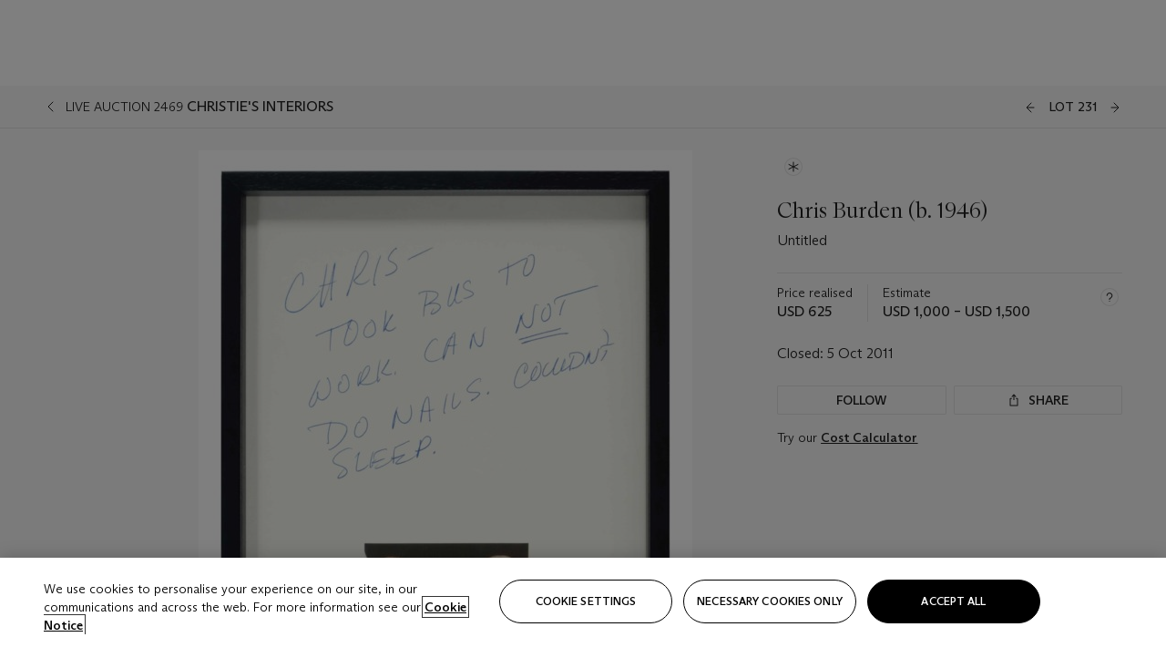

--- FILE ---
content_type: text/html; charset=utf-8
request_url: https://www.christies.com/lot/lot-chris-burden-untitled-5481979/?
body_size: 28971
content:



<!DOCTYPE html>
<html class="no-js" lang="en">
<head>
    <meta charset="utf-8" />
    
    


<script type="text/plain" class="optanon-category-2">
        
        var xmlHttp = new XMLHttpRequest();
        xmlHttp.open( "HEAD", "https://js.monitor.azure.com/scripts/b/ai.2.min.js", false );
        xmlHttp.onload = function() {
            if (xmlHttp.status == 200) {

                
                !function (T, l, y) { var S = T.location, k = "script", D = "instrumentationKey", C = "ingestionendpoint", I = "disableExceptionTracking", E = "ai.device.", b = "toLowerCase", w = "crossOrigin", N = "POST", e = "appInsightsSDK", t = y.name || "appInsights"; (y.name || T[e]) && (T[e] = t); var n = T[t] || function (d) { var g = !1, f = !1, m = { initialize: !0, queue: [], sv: "5", version: 2, config: d }; function v(e, t) { var n = {}, a = "Browser"; return n[E + "id"] = a[b](), n[E + "type"] = a, n["ai.operation.name"] = S && S.pathname || "_unknown_", n["ai.internal.sdkVersion"] = "javascript:snippet_" + (m.sv || m.version), { time: function () { var e = new Date; function t(e) { var t = "" + e; return 1 === t.length && (t = "0" + t), t } return e.getUTCFullYear() + "-" + t(1 + e.getUTCMonth()) + "-" + t(e.getUTCDate()) + "T" + t(e.getUTCHours()) + ":" + t(e.getUTCMinutes()) + ":" + t(e.getUTCSeconds()) + "." + ((e.getUTCMilliseconds() / 1e3).toFixed(3) + "").slice(2, 5) + "Z" }(), iKey: e, name: "Microsoft.ApplicationInsights." + e.replace(/-/g, "") + "." + t, sampleRate: 100, tags: n, data: { baseData: { ver: 2 } } } } var h = d.url || y.src; if (h) { function a(e) { var t, n, a, i, r, o, s, c, u, p, l; g = !0, m.queue = [], f || (f = !0, t = h, s = function () { var e = {}, t = d.connectionString; if (t) for (var n = t.split(";"), a = 0; a < n.length; a++) { var i = n[a].split("="); 2 === i.length && (e[i[0][b]()] = i[1]) } if (!e[C]) { var r = e.endpointsuffix, o = r ? e.location : null; e[C] = "https://" + (o ? o + "." : "") + "dc." + (r || "services.visualstudio.com") } return e }(), c = s[D] || d[D] || "", u = s[C], p = u ? u + "/v2/track" : d.endpointUrl, (l = []).push((n = "SDK LOAD Failure: Failed to load Application Insights SDK script (See stack for details)", a = t, i = p, (o = (r = v(c, "Exception")).data).baseType = "ExceptionData", o.baseData.exceptions = [{ typeName: "SDKLoadFailed", message: n.replace(/\./g, "-"), hasFullStack: !1, stack: n + "\nSnippet failed to load [" + a + "] -- Telemetry is disabled\nHelp Link: https://go.microsoft.com/fwlink/?linkid=2128109\nHost: " + (S && S.pathname || "_unknown_") + "\nEndpoint: " + i, parsedStack: [] }], r)), l.push(function (e, t, n, a) { var i = v(c, "Message"), r = i.data; r.baseType = "MessageData"; var o = r.baseData; return o.message = 'AI (Internal): 99 message:"' + ("SDK LOAD Failure: Failed to load Application Insights SDK script (See stack for details) (" + n + ")").replace(/\"/g, "") + '"', o.properties = { endpoint: a }, i }(0, 0, t, p)), function (e, t) { if (JSON) { var n = T.fetch; if (n && !y.useXhr) n(t, { method: N, body: JSON.stringify(e), mode: "cors" }); else if (XMLHttpRequest) { var a = new XMLHttpRequest; a.open(N, t), a.setRequestHeader("Content-type", "application/json"), a.send(JSON.stringify(e)) } } }(l, p)) } function i(e, t) { f || setTimeout(function () { !t && m.core || a() }, 500) } var e = function () { var n = l.createElement(k); n.src = h; var e = y[w]; return !e && "" !== e || "undefined" == n[w] || (n[w] = e), n.onload = i, n.onerror = a, n.onreadystatechange = function (e, t) { "loaded" !== n.readyState && "complete" !== n.readyState || i(0, t) }, n }(); y.ld < 0 ? l.getElementsByTagName("head")[0].appendChild(e) : setTimeout(function () { l.getElementsByTagName(k)[0].parentNode.appendChild(e) }, y.ld || 0) } try { m.cookie = l.cookie } catch (p) { } function t(e) { for (; e.length;)!function (t) { m[t] = function () { var e = arguments; g || m.queue.push(function () { m[t].apply(m, e) }) } }(e.pop()) } var n = "track", r = "TrackPage", o = "TrackEvent"; t([n + "Event", n + "PageView", n + "Exception", n + "Trace", n + "DependencyData", n + "Metric", n + "PageViewPerformance", "start" + r, "stop" + r, "start" + o, "stop" + o, "addTelemetryInitializer", "setAuthenticatedUserContext", "clearAuthenticatedUserContext", "flush"]), m.SeverityLevel = { Verbose: 0, Information: 1, Warning: 2, Error: 3, Critical: 4 }; var s = (d.extensionConfig || {}).ApplicationInsightsAnalytics || {}; if (!0 !== d[I] && !0 !== s[I]) { var c = "onerror"; t(["_" + c]); var u = T[c]; T[c] = function (e, t, n, a, i) { var r = u && u(e, t, n, a, i); return !0 !== r && m["_" + c]({ message: e, url: t, lineNumber: n, columnNumber: a, error: i }), r }, d.autoExceptionInstrumented = !0 } return m }(y.cfg); function a() { y.onInit && y.onInit(n) } (T[t] = n).queue && 0 === n.queue.length ? (n.queue.push(a), n.trackPageView({})) : a() }(window, document, {
                    src: "https://js.monitor.azure.com/scripts/b/ai.2.min.js", crossOrigin: "anonymous",
                    onInit: function (sdk) {
                        sdk.addTelemetryInitializer(function (envelope) {
                            if (envelope.baseType == "RemoteDependencyData")
                            {
                                var excludedDomains = ["cdn.cookielaw.org","o2.mouseflow.com","s.acquire.io","app.acquire.io","seg.mmtro.com","christiesinc.tt.omtrdc.net","dpm.demdex.net","smetrics.christies.com","ct.pinterest.com","www.google-analytics.com"];

                                for (let i = 0; i < excludedDomains.length; i++)
                                {
                                    if (envelope.baseData.target.includes(excludedDomains[i]))
                                    {
                                        return false;
                                    }
                                }
                            }

                            return true;
                        });
                    },
                    cfg: {
                        instrumentationKey: "5c229b10-0be6-42b4-bfbf-0babaf38d0ac",
                        disableFetchTracking: false,
                        disablePageUnloadEvents: ["unload"]
                    }
                });
                
            }
        }

        try{
            xmlHttp.send( null );
        } catch (error) {
            // ignore: user is blocking scripts, what else can we do?
        }

</script>



    <script>
        window.chrGlobal = {"ismobileapp":false,"distribution_package_url":"https://dsl.assets.christies.com/distribution/production/latest/index.js","distribution_package_app_name":"","language":"en","analytics_env":"christiesprod","analytics_region_tag":"data-track","analytics_debug":false,"is_authenticated":false,"analytics_datalayer":true,"share":{"client_id":"ra-5fc8ecd336145103","items":[{"type":"email","label_txt":"Email","analytics_id":"live_socialshare_email","aria_share_title_txt":"Share via Email"}]},"labels":{"close_modal_txt":"Close modal window"},"access_token_expiration":"0"};
    </script>

<script type="module">
    import { initializePackage } from 'https://dsl.assets.christies.com/distribution/production/latest/index.js';
    initializePackage("sitecore");
</script>




    <title>Chris Burden (b. 1946) , Untitled  | Christie&#39;s</title>

    <meta name="description" content="Untitled " />

    <meta name="keywords" content="Christie’s, Live Auction, Auction, Lot" />

    <link rel="canonical" href="https://www.christies.com/en/lot/lot-5481979" />

    <meta name="robots" content="all" />

    <meta name="christies-ctx-item" content="{DB47C573-0E0A-4C5F-A264-DB8584B23DD7}" />





    <meta name="og:title" content="Chris Burden (b. 1946) , Untitled  | Christie&#39;s" />

    <meta name="og:description" content="Untitled " />

    <meta name="og:image" content="https://www.christies.com/img/LotImages/2011/NYR/2011_NYR_02469_0231_000(chris_burden_untitled032641).jpg?mode=max" />

    <meta name="og:type" content="website" />

    <meta name="og:url" content="https://www.christies.com/lot/lot-chris-burden-untitled-5481979/" />




<meta name="viewport" content="width=device-width, initial-scale=1" />
<meta http-equiv="X-UA-Compatible" content="IE=edge" />
<meta name="format-detection" content="telephone=no">

<link href="https://dsl.assets.christies.com/design-system-library/production/critical.min.css" rel="preload stylesheet" as="style" fetchpriority="high" />
<link href="https://dsl.assets.christies.com/design-system-library/production/arizona.min.css" rel="preload stylesheet" as="style" fetchpriority="high" />

<script src="https://dsl.assets.christies.com/design-system-library/production/critical.min.js" async></script>
<script type="module" src="https://dsl.assets.christies.com/design-system-library/production/christies-design-system-library.esm.js" defer></script>
<script nomodule src="https://dsl.assets.christies.com/design-system-library/production/christies-design-system-library.js" defer></script>
<link href="https://dsl.assets.christies.com/design-system-library/production/christies-design-system-library.css" rel="preload stylesheet" as="style" fetchpriority="high" />

<script>
    function getRootNode(o) { return "object" == typeof o && Boolean(o.composed) ? getShadowIncludingRoot(this) : getRoot(this) } function getShadowIncludingRoot(o) { var t = getRoot(o); return isShadowRoot(t) ? getShadowIncludingRoot(t.host) : t } function getRoot(o) { return null != o.parentNode ? getRoot(o.parentNode) : o }
    function isShadowRoot(o) { return "#document-fragment" === o.nodeName && "ShadowRoot" === o.constructor.name } Object.defineProperty(Node.prototype, "getRootNode", { enumerable: !1, configurable: !1, value: getRootNode });
</script>




<link rel='shortcut icon' type='image/x-icon' href='/Assets/Discovery.Project.Website/V2023/favicons/favicon.ico'><link rel='icon' type='image/png' href='/Assets/Discovery.Project.Website/V2023/favicons/favicon-16x16.png' sizes='16x16'><link rel='icon' type='image/png' href='/Assets/Discovery.Project.Website/V2023/favicons/favicon-32x32.png' sizes='32x32'><link rel='apple-touch-icon' type='image/png' href='/Assets/Discovery.Project.Website/V2023/favicons/apple-touch-icon-57x57.png' sizes='57x57'><link rel='apple-touch-icon' type='image/png' href='/Assets/Discovery.Project.Website/V2023/favicons/apple-touch-icon-60x60.png' sizes='60x60'><link rel='apple-touch-icon' type='image/png' href='/Assets/Discovery.Project.Website/V2023/favicons/apple-touch-icon-72x72.png' sizes='72x72'><link rel='apple-touch-icon' type='image/png' href='/Assets/Discovery.Project.Website/V2023/favicons/apple-touch-icon-76x76.png' sizes='76x76'><link rel='apple-touch-icon' type='image/png' href='/Assets/Discovery.Project.Website/V2023/favicons/apple-touch-icon-114x114.png' sizes='114x114'><link rel='apple-touch-icon' type='image/png' href='/Assets/Discovery.Project.Website/V2023/favicons/apple-touch-icon-120x120.png' sizes='120x120'><link rel='apple-touch-icon' type='image/png' href='/Assets/Discovery.Project.Website/V2023/favicons/apple-touch-icon-144x144.png' sizes='144x144'><link rel='apple-touch-icon' type='image/png' href='/Assets/Discovery.Project.Website/V2023/favicons/apple-touch-icon-152x152.png' sizes='152x152'><link rel='apple-touch-icon' type='image/png' href='/Assets/Discovery.Project.Website/V2023/favicons/apple-touch-icon-167x167.png' sizes='167x167'><link rel='apple-touch-icon' type='image/png' href='/Assets/Discovery.Project.Website/V2023/favicons/apple-touch-icon-180x180.png' sizes='180x180'><link rel='apple-touch-icon' type='image/png' href='/Assets/Discovery.Project.Website/V2023/favicons/apple-touch-icon-1024x1024.png' sizes='1024x1024'><link rel='apple-touch-startup-image' media='(min-width: 320px) and (min-height: 480px) and (-webkit-device-pixel-ratio: 1)' type='image/png' href='/Assets/Discovery.Project.Website/V2023/favicons/apple-touch-startup-image-320x460.png'><link rel='apple-touch-startup-image' media='(min-width: 320px) and (min-height: 480px) and (-webkit-device-pixel-ratio: 2)' type='image/png' href='/Assets/Discovery.Project.Website/V2023/favicons/apple-touch-startup-image-640x920.png'><link rel='apple-touch-startup-image' media='(min-width: 320px) and (min-height: 568px) and (-webkit-device-pixel-ratio: 2)' type='image/png' href='/Assets/Discovery.Project.Website/V2023/favicons/apple-touch-startup-image-640x1096.png'><link rel='apple-touch-startup-image' media='(min-width: 375px) and (min-height: 667px) and (-webkit-device-pixel-ratio: 2)' type='image/png' href='/Assets/Discovery.Project.Website/V2023/favicons/apple-touch-startup-image-750x1294.png'><link rel='apple-touch-startup-image' media='(min-width: 414px) and (min-height: 736px) and (orientation: landscape) and (-webkit-device-pixel-ratio: 3)' type='image/png' href='/Assets/Discovery.Project.Website/V2023/favicons/apple-touch-startup-image-1182x2208.png'><link rel='apple-touch-startup-image' media='(min-width: 414px) and (min-height: 736px) and (orientation: portrait) and (-webkit-device-pixel-ratio: 3)' type='image/png' href='/Assets/Discovery.Project.Website/V2023/favicons/apple-touch-startup-image-1242x2148.png'><link rel='apple-touch-startup-image' media='(min-width: 414px) and (min-height: 736px) and (orientation: portrait) and (-webkit-device-pixel-ratio: 3)' type='image/png' href='/Assets/Discovery.Project.Website/V2023/favicons/apple-touch-startup-image-748x1024.png'><link rel='apple-touch-startup-image' media='(min-width: 768px) and (min-height: 1024px) and (orientation: portrait) and (-webkit-device-pixel-ratio: 1)' type='image/png' href='/Assets/Discovery.Project.Website/V2023/favicons/apple-touch-startup-image-768x1004.png'><link rel='apple-touch-startup-image' media='(min-width: 768px) and (min-height: 1024px) and (orientation: landscape) and (-webkit-device-pixel-ratio: 2)' type='image/png' href='/Assets/Discovery.Project.Website/V2023/favicons/apple-touch-startup-image-1496x2048.png'><link rel='apple-touch-startup-image' media='(min-width: 768px) and (min-height: 1024px) and (orientation: portrait) and (-webkit-device-pixel-ratio: 2)' type='image/png' href='/Assets/Discovery.Project.Website/V2023/favicons/apple-touch-startup-image-1536x2008.png'><link rel='icon' type='image/png' href='/Assets/Discovery.Project.Website/V2023/favicons/coast-228x228.png'>
        <meta name="mobile-web-app-capable" content="yes" />
        <meta name="theme-color" content="#fff" />
        <meta name="application-name" content="Christie&#39;s" />
        <meta name="apple-mobile-web-app-capable" content="yes" />
        <meta name="apple-mobile-web-app-status-bar-style" content="black-translucent" />
        <meta name="apple-mobile-web-app-title" content="Christie&#39;s" />
        <meta name="msapplication-TileColor" content="#fff" />
        <meta name="msapplication-TileImage" content="/Assets/Discovery.Project.Website/mstile-144x144.png" />
        <meta name="msapplication-config" content="\Assets\Discovery.Project.Website\favicons\browserconfig.xml" />
        <meta name="yandex-tableau-widget" content="\Assets\Discovery.Project.Website\favicons\yandex-browser-manifest.json" />



    <script>
    var $buoop = {
        required: { e: -4, f: -3, o: -3, s: -1, c: -3 }, insecure: true, unsupported: true, api: 2020.02, text: {
            'msg': 'Your web browser ({brow_name}) is out of date.',
            'msgmore': 'Update your browser for more security, speed and the best experience on this site.',
            'bupdate': 'Update browser',
            'bignore': 'Ignore',
            'remind': 'You will be reminded in {days} days.',
            'bnever': 'Never show again'
        }
    };
    function $buo_f() {
        var e = document.createElement("script");
        e.src = "//browser-update.org/update.min.js";
        document.body.appendChild(e);
    };
    try { document.addEventListener("DOMContentLoaded", $buo_f, false) }
    catch (e) { window.attachEvent("onload", $buo_f) }
    </script>





<style>
    .chr-theme--living-color.chr-theme--living-color {
        --c-accent: 0, 0%, 97%;
        --c-dominant: 0, 0%, 13%;
    }
</style>
</head>
    <body>
        
        




<script>
    window.chrComponents = window.chrComponents || {};
    window.chrComponents.header = {"data":{"header":{"language":"en","language_id":"1","is_authenticated":false,"page_refresh_after_sign_in":true,"page_refresh_after_sign_out":true,"sign_up_account_url":"https://signup.christies.com/signup","sign_up_from_live_chat_account_url":"https://signup.christies.com/signup?fromLiveChat=true","forgot_your_password_url":"/mychristies/passwordretrieval.aspx","login_aws_waf_security_script_url":"https://671144c6c9ff.us-east-1.sdk.awswaf.com/671144c6c9ff/11d0f81935d9/challenge.js","sign_in_api_endpoint":{"url":"https://dw-prod-auth.christies.com","path":"auth/api/v1/login","method":"POST","parameters":{"fromSignInToBid":""}},"sign_out_api_endpoint":{"url":"https://dw-prod-auth.christies.com","path":"auth/api/v1/logout","method":"POST","parameters":{"currentPageUri":""}},"sliding_session_api_endpoint":{"url":"https://dw-prod-auth.christies.com","path":"auth/api/v1/refresh","method":"POST","parameters":null},"languages":[{"title_txt":"繁","full_title_txt":"Traditional Chinese","aria_label_txt":"Traditional Chinese","query_string_parameters":{"lid":"3","sc_lang":"zh"}},{"title_txt":"简","full_title_txt":"Simplified Chinese","aria_label_txt":"Simplified Chinese","query_string_parameters":{"lid":"4","sc_lang":"zh-cn"}}],"search":{"url":"/en/search","redirect_keywords":["Gooding","Internships","Internship","apprenticeship"],"numbers_of_letters_to_start":0,"time_to_start":0},"access_token_expiration":"0"}},"labels":{"aria_back_to_parent_txt":"Back to parent menu","aria_expanded_menu_item_txt":"Press arrow down to enter the secondary menu","aria_main_nav_txt":"Primary","aria_menu_txt":"Menu","aria_search_btn_txt":"Submit search","aria_search_txt":"Search","aria_skip_link_txt":"Skip links","aria_user_navigation_txt":"User navigation","back_button_txt":"Back","choose_language_txt":"Choose language","language_label_txt":"English","language_txt":"Language","placeholder_txt":"Search by keyword","skip_link_txt":"Skip to main content","view_all_txt":"View all","login_modal_title_txt":"Sign in to your account","login_modal_title_from_live_chat_txt":"Please log in or create an account to chat with a client service representative","login_modal_username_txt":"Email address","login_modal_username_required_error_txt":"Please enter your email address","login_modal_password_txt":"Password","login_modal_password_required_error_txt":"Please enter your password","login_modal_forgot_your_password_txt":"Forgot your password?","login_modal_sign_in_txt":"Sign in","login_modal_create_new_account_txt":"Create an account","login_modal_show_password_txt":"Reveal password","login_modal_hide_password_txt":"Hide password","login_modal_error_txt":"Something went wrong. Please try again.","login_modal_invalid_credentials_txt":"Your email address and password do not match. Please try again.","login_modal_account_locked_txt":"Your account has been temporarily locked due to multiple login attempts. We’ve sent you an email with instructions on how to unlock it. For more help, contact <a class=\"chr-alert-next__content__link\" href=\"https://christies.com/\" target=\"_blank\">Client Services</a>.","refresh_modal_title_txt":"You've been signed out!","refresh_modal_message_txt":"You are no longer authenticated. Please refresh your page and sign in again if you wish to bid in auctions.","refresh_modal_button_txt":"Refresh the page"}};
</script>

<style>
    :root {
        /* Header heights for CLS prevention */
        --header-height-mobile: 56px;   /* Height for mobile screens */
        --header-height-desktop: 94px;  /* Height for desktop screens */
    }
    #headerHost {
        height: var(--header-height-mobile);
    }

    @media (min-width: 1280px) {
        #headerHost {
            height: var(--header-height-desktop);
        }
    }

</style>

<div id="headerHost">
    <template shadowrootmode="open">
        <link rel="stylesheet" href="https://dsl.assets.christies.com/react-legacy-integration/production/latest/index.css" />
        <div id="headerRoot" />
    </template>
</div>

<script type="module">
    import ReactTools, { Header, AuthContext } from 'https://dsl.assets.christies.com/react-legacy-integration/production/latest/index.js';

    const shadowRoot = document.getElementById('headerHost').shadowRoot
    const root = ReactTools.createRoot(shadowRoot.getElementById("headerRoot"));

    const authParams = {
        login: () => { window.dispatchEvent(new CustomEvent("chr.openLoginModal")) },
        logout: () => { window.dispatchEvent(new CustomEvent("chr.logout")) },
        isAuthenticated: false,
        getToken: () => "",
    }

    root.render(
        ReactTools.createElement(AuthContext.Provider, { value: authParams }, ReactTools.createElement(Header, {
                headerData: {"data":{"language":"en","logo":{"title_txt":"Christie's","url":"/en","analytics_id":"logo"},"search":{"url":"/en/search","redirect_keywords":["Gooding","Internships","Internship","apprenticeship"],"numbers_of_letters_to_start":0,"time_to_start":0},"languages":[{"title_txt":"EN","full_title_txt":"English","aria_label_txt":"English","query_string_parameters":{"lid":"1","sc_lang":"en"}},{"title_txt":"繁","full_title_txt":"Traditional Chinese","aria_label_txt":"Traditional Chinese","query_string_parameters":{"lid":"3","sc_lang":"zh"}},{"title_txt":"简","full_title_txt":"Simplified Chinese","aria_label_txt":"Simplified Chinese","query_string_parameters":{"lid":"4","sc_lang":"zh-cn"}}],"main_navigation_links":[{"secondary_navigation_links":[{"show_view_all":false,"items":[{"title_txt":"Upcoming auctions","url":"/en/calendar?filters=|event_live|event_115|","analytics_id":"upcomingauctions","truncate_at_two_lines":false},{"title_txt":"Current exhibitions","url":"https://www.christies.com/en/stories/on-view-4323c96e8d15434092ff8abf2f2070fc?sc_mode=normal","analytics_id":"currentexhibitions","truncate_at_two_lines":false},{"title_txt":"Browse all art and objects","url":"/en/browse?sortby=relevance","analytics_id":"browseallartandobjects","truncate_at_two_lines":false},{"title_txt":"Auction results","url":"https://www.christies.com/en/results","analytics_id":"auctionresults","truncate_at_two_lines":false}],"title_txt":"Calendar","url":"https://www.christies.com/en/calendar","analytics_id":"calendar"},{"show_view_all":true,"items":[{"title_txt":"COLLECTOR/CONNOISEUR: The Max N. Berry Collections Monotypes by Maurice Brazil Prendergast Online Sale","url":"/en/auction/collector-connoiseur-the-max-n-berry-collections-monotypes-by-maurice-brazil-prendergast-online-sale-24800-nyr/","analytics_id":"collectorconnoiseurthemaxnberrycollectionsmonotypes","truncate_at_two_lines":false},{"title_txt":"COLLECTOR/CONNOISSEUR: The Max N. Berry Collections; American Art Online Sale","url":"/en/auction/collector-connoisseur-the-max-n-berry-collections-american-art-online-sale-24515-nyr/","analytics_id":"collectorconnoiseurthemaxnberrycollectionsamericanart","truncate_at_two_lines":false},{"title_txt":"Fine and Rare Wines & Spirits Online: New York Edition","url":"/en/auction/fine-and-rare-wines-spirits-online-new-york-edition-24219-nyr/","analytics_id":"fineandrarewinesandspiritsonlinenewyorkedition","truncate_at_two_lines":false},{"title_txt":"The American Collector","url":"/en/auction/the-american-collector-23898-nyr/","analytics_id":"theamericancollector","truncate_at_two_lines":false},{"title_txt":"Rétromobile Paris","url":"/en/auction/r-tromobile-paris-24647-pag/","analytics_id":"retromobileparis","truncate_at_two_lines":false},{"title_txt":"Antiquities","url":"/en/auction/antiquities-24243-nyr/","analytics_id":"antiquities","truncate_at_two_lines":false},{"title_txt":"The Historic Cellar of Jürgen Schwarz: Five Decades of Collecting Part II","url":"/en/auction/the-historic-cellar-of-j-rgen-schwarz-five-decades-of-collecting-part-ii-24460-hgk/","analytics_id":"thehistoriccellarofjurgenschwarzfivedecadesofcollectingpartii","truncate_at_two_lines":false},{"title_txt":"Mathilde and Friends in Paris","url":"/en/auction/mathilde-and-friends-in-paris-24667-par/","analytics_id":"mathildeandfriendsinparis","truncate_at_two_lines":false},{"title_txt":"Old Masters","url":"/en/auction/old-masters-23933-nyr/","analytics_id":"oldmasters","truncate_at_two_lines":false},{"title_txt":"Old Master Paintings and Sculpture Part II ","url":"/en/auction/old-master-paintings-and-sculpture-part-ii-30918/","analytics_id":"oldmasterpaintingsandsculpturepartii","truncate_at_two_lines":false},{"title_txt":"Fine Printed Books and Manuscripts including Americana","url":"/en/auction/fine-printed-books-and-manuscripts-including-americana-23758-nyr/","analytics_id":"fineprintedbooksandmanuscriptsincludingamericana","truncate_at_two_lines":false},{"title_txt":"Old Master and British Drawings","url":"/en/auction/old-master-and-british-drawings-24142-nyr/","analytics_id":"oldmasterandbritishdrawings","truncate_at_two_lines":false},{"title_txt":"A Life of Discerning Passions: The Collection of H. Rodes Sr. and Patricia Hart: Live","url":"/en/auction/a-life-of-discerning-passions-the-collection-of-h-rodes-sr-and-patricia-hart-live-31095/","analytics_id":"alifeofdiscerningpassionsthecollectionofhrodessrandpatriciahartlive","truncate_at_two_lines":false}],"title_txt":"Current Auctions","url":"/en/calendar?filters=|event_live|event_115|","analytics_id":"currentauctions"},{"show_view_all":true,"items":[{"title_txt":"Americana Week | New York","url":"https://www.christies.com/en/events/americana-week/browse-all-lots","analytics_id":"americanaweeknewyork","truncate_at_two_lines":true},{"title_txt":"COLLECTOR/CONNOISSEUR The Max N. Berry Collections | New York","url":"/en/events/the-max-n-berry-collections","analytics_id":"maxnberrycollections","truncate_at_two_lines":true},{"title_txt":"Classic Week | New York","url":"https://www.christies.com/en/events/classic-week-new-york/what-is-on","analytics_id":"thecollectionofhrodessrandpatriciahart","truncate_at_two_lines":true},{"title_txt":"The Irene Roosevelt Aiken Collection | New York","url":"https://www.christies.com/en/events/the-irene-roosevelt-aitken-collection/what-is-on","analytics_id":"irenrooseveltaitkennewyork","truncate_at_two_lines":true},{"title_txt":"The Roger and Josette Vanthournout Collection | London","url":"https://www.christies.com/en/events/the-roger-and-josette-vanthournout-collection/what-is-on","analytics_id":"vanthournoutcollectionlondon","truncate_at_two_lines":true},{"title_txt":"The Jim Irsay Collection | New York","url":"/en/events/the-jim-irsay-collection","analytics_id":"thejimirsaycollection","truncate_at_two_lines":false}],"title_txt":"Featured","url":"/en/calendar","analytics_id":"featured"}],"title_txt":"Auctions","url":"https://www.christies.com/en/calendar","analytics_id":"auctions"},{"secondary_navigation_links":[{"show_view_all":true,"items":[{"title_txt":"Decorative Arts For Your Home | Online","url":"https://www.private.christies.com/","analytics_id":"decorativeartsforyourhome","truncate_at_two_lines":true},{"title_txt":"Iconic Handbags: A Private Selling Exhibition","url":"/en/private-sales/exhibitions/iconic-handbags-a-private-selling-exhibition-2657accd-151f-452a-a491-47696197b93d/browse-works","analytics_id":"iconichandbagsaprivatesellingexhibition","truncate_at_two_lines":true}],"title_txt":"Current Exhibitions","url":"https://www.christies.com/en/private-sales/whats-on-offer","analytics_id":"currentexhibitions"},{"show_view_all":true,"items":[{"title_txt":"19th Century Furniture and Works of Art","url":"/en/private-sales/categories?filters=%7CDepartmentIds%7B68%7D%7C","analytics_id":"19thcenturyfurnitureandworksofart","truncate_at_two_lines":true},{"title_txt":"American Art","url":"/private-sales/categories?filters=DepartmentIds%7B3%7D","analytics_id":"americanart","truncate_at_two_lines":false},{"title_txt":"European Furniture & Works of Art","url":"/en/private-sales/categories?filters=%7CDepartmentIds%7B26%7D%7C&loadall=false&page=1&sortby=PublishDate","analytics_id":"europeanfurnitureandworksofart","truncate_at_two_lines":true},{"title_txt":"Handbags and Accessories","url":"/private-sales/categories?filters=DepartmentIds%7B22%7D","analytics_id":"handbags","truncate_at_two_lines":false},{"title_txt":"Impressionist and Modern Art","url":"/private-sales/categories?filters=DepartmentIds%7B29%7D","analytics_id":"impressionistandmodernart","truncate_at_two_lines":false},{"title_txt":"Post War and Contemporary Art","url":"/private-sales/categories?filters=DepartmentIds%7B74%7D","analytics_id":"postwarandcontemporaryart","truncate_at_two_lines":false},{"title_txt":"Science and Natural History","url":"/private-sales/categories?filters=DepartmentIds%7B47%7D","analytics_id":"scienceandnaturalhistory","truncate_at_two_lines":false}],"title_txt":"Categories","url":"https://www.christies.com/en/private-sales/categories","analytics_id":"categories"},{"show_view_all":false,"items":[{"title_txt":"Request an estimate","url":"https://www.christies.com/selling-services/auction-services/auction-estimates/overview/","analytics_id":"requestanestimate","truncate_at_two_lines":false},{"title_txt":"Selling guide","url":"https://www.christies.com/en/help/selling-guide/overview","analytics_id":"sellingguide","truncate_at_two_lines":false},{"title_txt":"About Private Sales","url":"https://www.christies.com/en/private-sales/about","analytics_id":"aboutprivatesales","truncate_at_two_lines":false}],"title_txt":"Sell with us","url":"https://www.christies.com/en/help/selling-guide/overview","analytics_id":"sellwithus"}],"title_txt":"Private Sales","url":"/en/private-sales/whats-on-offer","analytics_id":"privatesales"},{"secondary_navigation_links":[{"show_view_all":false,"items":[{"title_txt":"Request an estimate","url":"https://www.christies.com/selling-services/auction-services/auction-estimates/overview/","analytics_id":"requestanestimate","truncate_at_two_lines":false},{"title_txt":"Finance your art","url":"https://www.christies.com/en/services/art-finance/overview","analytics_id":"financeyourart","truncate_at_two_lines":true},{"title_txt":"Selling guide","url":"https://www.christies.com/en/help/selling-guide/overview","analytics_id":"sellingguide","truncate_at_two_lines":false},{"title_txt":"Auction results","url":"https://www.christies.com/en/results","analytics_id":"auctionresults","truncate_at_two_lines":false}],"title_txt":"Sell with us","url":"https://www.christies.com/en/help/selling-guide/overview","analytics_id":"sellwithus"},{"show_view_all":true,"items":[{"title_txt":"19th Century European Art","url":"/en/departments/19th-century-european-art","analytics_id":"19thcenturyeuropeanart","truncate_at_two_lines":false},{"title_txt":"African and Oceanic Art","url":"/en/departments/african-and-oceanic-art","analytics_id":"africanandoceanicart","truncate_at_two_lines":false},{"title_txt":"American Art","url":"/en/departments/american-art","analytics_id":"americanart","truncate_at_two_lines":false},{"title_txt":"Ancient Art and Antiquities","url":"/en/departments/ancient-art-and-antiquities","analytics_id":"ancientartandantiquities","truncate_at_two_lines":false},{"title_txt":"Automobiles, Cars, Motorcycles and Automobilia","url":"/en/department/automobiles-cars-motorcycles-automobilia","analytics_id":"automobilescarsmotorcyclesandautomobilia","truncate_at_two_lines":false},{"title_txt":"Books and Manuscripts","url":"/en/departments/books-and-manuscripts","analytics_id":"booksandmanuscripts","truncate_at_two_lines":false},{"title_txt":"Chinese Ceramics and Works of Art","url":"/en/departments/chinese-ceramics-and-works-of-art","analytics_id":"chineseceramicsandworksofart","truncate_at_two_lines":false},{"title_txt":"Chinese Paintings","url":"/en/departments/chinese-paintings","analytics_id":"chinesepaintings","truncate_at_two_lines":false},{"title_txt":"Design","url":"/en/departments/design","analytics_id":"design","truncate_at_two_lines":false},{"title_txt":"European Furniture and Works of Art","url":"/en/departments/european-furniture-and-works-of-art","analytics_id":"europeanfurnitureandworksofart","truncate_at_two_lines":false},{"title_txt":"Handbags and Accessories","url":"/en/departments/handbags-and-accessories","analytics_id":"handbagsandaccessories","truncate_at_two_lines":false},{"title_txt":"Impressionist and Modern Art","url":"/en/departments/impressionist-and-modern-art","analytics_id":"impressionistandmodernart","truncate_at_two_lines":false},{"title_txt":"Islamic and Indian Art","url":"/en/departments/islamic-and-indian-art","analytics_id":"islamicandindianart","truncate_at_two_lines":false},{"title_txt":"Japanese Art","url":"/en/departments/japanese-art","analytics_id":"japaneseart","truncate_at_two_lines":false},{"title_txt":"Jewellery","url":"/en/departments/jewellery","analytics_id":"jewellery","truncate_at_two_lines":false},{"title_txt":"Latin American Art","url":"/en/departments/latin-american-art","analytics_id":"latinamericanart","truncate_at_two_lines":false},{"title_txt":"Modern and Contemporary Middle Eastern Art","url":"/en/departments/modern-and-contemporary-middle-eastern-art","analytics_id":"modernandcontemporarymiddleeasternart","truncate_at_two_lines":false},{"title_txt":"Old Master Drawings","url":"/en/departments/old-master-drawings","analytics_id":"oldmasterdrawings","truncate_at_two_lines":false},{"title_txt":"Old Master Paintings","url":"/en/departments/old-master-paintings","analytics_id":"oldmasterpaintings","truncate_at_two_lines":false},{"title_txt":"Photographs","url":"/en/departments/photographs","analytics_id":"photographs","truncate_at_two_lines":false},{"title_txt":"Post-War and Contemporary Art","url":"/en/departments/post-war-and-contemporary-art","analytics_id":"post-warandcontemporaryart","truncate_at_two_lines":false},{"title_txt":"Prints and Multiples","url":"/en/departments/prints-and-multiples","analytics_id":"printsandmultiples","truncate_at_two_lines":false},{"title_txt":"Private and Iconic Collections","url":"/en/departments/private-and-iconic-collections","analytics_id":"privateandiconiccollections","truncate_at_two_lines":false},{"title_txt":"Rugs and Carpets","url":"/en/departments/rugs-and-carpets","analytics_id":"rugsandcarpets","truncate_at_two_lines":false},{"title_txt":"Watches and Wristwatches","url":"/en/departments/watches-and-wristwatches","analytics_id":"watchesandwristwatches","truncate_at_two_lines":false},{"title_txt":"Wine and Spirits","url":"/en/departments/wine-and-spirits","analytics_id":"wineandspirits","truncate_at_two_lines":false}],"title_txt":"Departments","url":"https://www.christies.com/departments/Index.aspx","analytics_id":"departments"}],"title_txt":"Sell","url":"https://www.christies.com/en/help/selling-guide/overview","analytics_id":"sell"},{"secondary_navigation_links":[{"show_view_all":true,"items":[{"title_txt":"19th Century European Art","url":"/en/departments/19th-century-european-art","analytics_id":"19thcenturyeuropeanart","truncate_at_two_lines":false},{"title_txt":"African and Oceanic Art","url":"/en/departments/african-and-oceanic-art","analytics_id":"africanandoceanicart","truncate_at_two_lines":false},{"title_txt":"American Art","url":"/en/departments/american-art","analytics_id":"americanart","truncate_at_two_lines":false},{"title_txt":"Ancient Art and Antiquities","url":"/en/departments/ancient-art-and-antiquities","analytics_id":"ancientartandantiquities","truncate_at_two_lines":false},{"title_txt":"Automobiles, Cars, Motorcycles and Automobilia","url":"/en/department/automobiles-cars-motorcycles-automobilia","analytics_id":"automobilescarsmotorcyclesandautomobilia","truncate_at_two_lines":false},{"title_txt":"Books and Manuscripts","url":"/en/departments/books-and-manuscripts","analytics_id":"booksandmanuscripts","truncate_at_two_lines":false},{"title_txt":"Chinese Ceramics and Works of Art","url":"/en/departments/chinese-ceramics-and-works-of-art","analytics_id":"chineseceramicsandworksofart","truncate_at_two_lines":false},{"title_txt":"Chinese Paintings","url":"/en/departments/chinese-paintings","analytics_id":"chinesepaintings","truncate_at_two_lines":false},{"title_txt":"Design","url":"/en/departments/design","analytics_id":"design","truncate_at_two_lines":false},{"title_txt":"European Furniture and Works of Art","url":"/en/departments/european-furniture-and-works-of-art","analytics_id":"europeanfurnitureandworksofart","truncate_at_two_lines":false},{"title_txt":"European Sculpture and Works of Art","url":"/en/departments/european-sculpture","analytics_id":"europeansculptureandworksofart","truncate_at_two_lines":false},{"title_txt":"Guitars","url":"https://www.christies.com/en/department/guitars","analytics_id":"guitars","truncate_at_two_lines":false},{"title_txt":"Handbags and Accessories","url":"/en/departments/handbags-and-accessories","analytics_id":"handbagsandaccessories","truncate_at_two_lines":false},{"title_txt":"Impressionist and Modern Art","url":"/en/departments/impressionist-and-modern-art","analytics_id":"impressionistandmodernart","truncate_at_two_lines":false},{"title_txt":"Indian, Himalayan and Southeast Asian Art","url":"/en/departments/indian-himalayan-and-southeast-asian-art","analytics_id":"indianhimalayanandsoutheastasianart","truncate_at_two_lines":false},{"title_txt":"Islamic and Indian Art","url":"/en/departments/islamic-and-indian-art","analytics_id":"islamicandindianart","truncate_at_two_lines":false},{"title_txt":"Japanese Art","url":"/en/departments/japanese-art","analytics_id":"japaneseart","truncate_at_two_lines":false},{"title_txt":"Jewellery","url":"/en/departments/jewellery","analytics_id":"jewellery","truncate_at_two_lines":false},{"title_txt":"Judaica","url":"/en/events/judaica","analytics_id":"judaica","truncate_at_two_lines":false},{"title_txt":"Latin American Art","url":"/en/departments/latin-american-art","analytics_id":"latinamericanart","truncate_at_two_lines":false},{"title_txt":"Modern and Contemporary Middle Eastern Art","url":"/en/departments/modern-and-contemporary-middle-eastern-art","analytics_id":"modernandcontemporarymiddleeasternart","truncate_at_two_lines":false},{"title_txt":"Modern British and Irish Art","url":"/en/departments/modern-british-and-irish-art","analytics_id":"modernbritishandirishart","truncate_at_two_lines":false},{"title_txt":"Old Master Drawings","url":"/en/departments/old-master-drawings","analytics_id":"oldmasterdrawings","truncate_at_two_lines":false},{"title_txt":"Old Master Paintings","url":"/en/departments/old-master-paintings","analytics_id":"oldmasterpaintings","truncate_at_two_lines":false},{"title_txt":"Photographs","url":"/en/departments/photographs","analytics_id":"photographs","truncate_at_two_lines":false},{"title_txt":"Post-War and Contemporary Art","url":"/en/departments/post-war-and-contemporary-art","analytics_id":"post-warandcontemporaryart","truncate_at_two_lines":false},{"title_txt":"Prints and Multiples","url":"/en/departments/prints-and-multiples","analytics_id":"printsandmultiples","truncate_at_two_lines":false},{"title_txt":"Private and Iconic Collections","url":"/en/departments/private-and-iconic-collections","analytics_id":"privateandiconiccollections","truncate_at_two_lines":false},{"title_txt":"Rugs and Carpets","url":"/en/departments/rugs-and-carpets","analytics_id":"rugsandcarpets","truncate_at_two_lines":false},{"title_txt":"Science and Natural History","url":"/en/departments/science-and-natural-history","analytics_id":"scienceandnaturalhistory","truncate_at_two_lines":false},{"title_txt":"Silver","url":"/en/departments/silver","analytics_id":"silver","truncate_at_two_lines":false},{"title_txt":"South Asian Modern and Contemporary Art","url":"/en/departments/south-asian-modern-contemporary-art","analytics_id":"southasianmoderncontemporaryart","truncate_at_two_lines":false},{"title_txt":"Sports Memorabilia","url":"/en/departments/sports-memorabilia","analytics_id":"sportsmemorabilia","truncate_at_two_lines":false},{"title_txt":"Watches and Wristwatches","url":"/en/departments/watches-and-wristwatches","analytics_id":"watchesandwristwatches","truncate_at_two_lines":false},{"title_txt":"Wine and Spirits","url":"/en/departments/wine-and-spirits","analytics_id":"wineandspirits","truncate_at_two_lines":false}],"title_txt":"Departments","url":"/en/departments","analytics_id":"departments"}],"title_txt":"Departments","url":"/en/departments","analytics_id":"departments"},{"secondary_navigation_links":[{"show_view_all":true,"items":[{"title_txt":"Rare cars at Rétromobile Paris","url":"/en/stories/retromobile-paris-gooding-christies-inaugural-european-sale-featuring-ferrari-talbot-lago-ballot-03ce8b8cab6f44aab934422afa8827bd?sc_mode=normal","analytics_id":"rarecarsatretromobileparis","truncate_at_two_lines":true},{"title_txt":"An early self-portrait by Artemisia Gentileschi","url":"/en/stories/artemisia-gentileschi-self-portrait-st-catherine-df554bbe2aab4efeb95d23acbded36d6","analytics_id":"anearlyself-portraitbyartemisiagentileschi","truncate_at_two_lines":true},{"title_txt":"Inside Irene Roosevelt Aitken’s Fifth Avenue apartment","url":"/en/stories/irene-roosevelt-aitken-collection-82eae93bd5f74f79ba73ed2502ef3116?sc_mode=normal","analytics_id":"insideirenerooseveltaitkensfifthavenueapartment","truncate_at_two_lines":true},{"title_txt":"Canaletto’s ‘Venice, the Bucintoro at the Molo on Ascension Day’","url":"/en/stories/canaletto-venice-bucintoro-molo-ascension-day-5f3d44fd1d6c407f9d264da24b4d99f2","analytics_id":"canalettosvenicethebucintoroatthemoloonascensionday","truncate_at_two_lines":true},{"title_txt":"Meet Mathilde Favier, the embodiment of Parisian chic","url":"/en/stories/meet-mathilde-favier-the-embodiment-of-parisian-chic-aa40e3dbfbbe46c694fd1a451548e69d","analytics_id":"meetmathildefaviertheembodimentofparisianchic","truncate_at_two_lines":true},{"title_txt":"The collector’s guide to industrialist Matthew Boulton","url":"/en/stories/matthew-boulton-the-collectors-guide-29c4ae146e1847478d3a6c79885d7026","analytics_id":"thecollectorsguidetoindustrialistmatthewboulton","truncate_at_two_lines":true}],"title_txt":"Read","url":"https://www.christies.com/en/stories/archive","analytics_id":"read"},{"show_view_all":false,"items":[{"title_txt":"Current exhibitions","url":"https://www.christies.com/en/stories/on-view-4323c96e8d15434092ff8abf2f2070fc","analytics_id":"currentexhibition","truncate_at_two_lines":false},{"title_txt":"Locations","url":"https://www.christies.com/en/locations/salerooms","analytics_id":"locations","truncate_at_two_lines":false}],"title_txt":"Visit","url":"https://www.christies.com/en/locations/salerooms","analytics_id":"visit"},{"show_view_all":true,"items":[{"title_txt":"Barbara Hepworth","url":"https://www.christies.com/en/artists/barbara-hepworth","analytics_id":"barbarahepworth","truncate_at_two_lines":false},{"title_txt":"Ferrari","url":"https://www.christies.com/en/artists/ferrari","analytics_id":"ferrari","truncate_at_two_lines":false},{"title_txt":"Frederic Remington","url":"https://www.christies.com/en/artists/frederic-remington","analytics_id":"fredericremington","truncate_at_two_lines":false},{"title_txt":"John James Audubon","url":"https://www.christies.com/en/artists/john-james-audubon","analytics_id":"johnjamesaudubon","truncate_at_two_lines":false},{"title_txt":"Keith Haring","url":"https://www.christies.com/en/artists/keith-haring","analytics_id":"keithharing","truncate_at_two_lines":false},{"title_txt":"Meissen porcelain & ceramics","url":"https://www.christies.com/en/artists/meissen","analytics_id":"meissenporcelainandceramics","truncate_at_two_lines":false},{"title_txt":"Michaël Borremans","url":"https://www.christies.com/en/artists/michael-borremans","analytics_id":"michaelborremans","truncate_at_two_lines":false},{"title_txt":"Oskar Schlemmer","url":"https://www.christies.com/en/artists/oskar-schlemmer","analytics_id":"oskarschlemmer","truncate_at_two_lines":false}],"title_txt":"Artists and Makers","url":"https://www.christies.com/en/artists","analytics_id":"artistsandmakers"}],"title_txt":"Discover","url":"https://www.christies.com/en/stories/archive","analytics_id":"discover"},{"secondary_navigation_links":[{"show_view_all":false,"items":[{"title_txt":"Request an estimate","url":"https://www.christies.com/selling-services/auction-services/auction-estimates/overview/","analytics_id":"requestanestimate","truncate_at_two_lines":true},{"title_txt":"Valuations, Appraisals and Professional Advisor Services","url":"/en/services/valuations-appraisals-and-professional-advisor-services/overview","analytics_id":"valuationsappraisalsandprofessionaladvisorservices","truncate_at_two_lines":true},{"title_txt":"Private Sales","url":"/en/private-sales/whats-on-offer","analytics_id":"privatesales","truncate_at_two_lines":true},{"title_txt":"Christie’s Education","url":"/en/christies-education/courses","analytics_id":"christieseducation","truncate_at_two_lines":true},{"title_txt":"Christie’s Art Finance","url":"/en/services/art-finance/overview","analytics_id":"christiesartfinance","truncate_at_two_lines":true},{"title_txt":"Christie’s Ventures","url":"/en/services/christies-ventures/overview","analytics_id":"christiesventures","truncate_at_two_lines":true}],"title_txt":"Services","url":"/en/services","analytics_id":"services"}],"title_txt":"Services","url":"/en/services","analytics_id":"services"}],"upper_navigation_links":[],"user_actions":[{"id":"my-account","title_txt":"My account","url":"/mychristies/activities.aspx?activitytype=wc&submenutapped=true","analytics_id":"myaccount"},{"id":"sign-in","title_txt":"Sign in","url":null,"analytics_id":"signin"},{"id":"sign-out","title_txt":"Sign out","url":null,"analytics_id":"signout"}]},"labels":{"aria_back_to_parent_txt":"Back to parent menu","aria_expanded_menu_item_txt":"Press arrow down to enter the secondary menu","aria_main_nav_txt":"Primary","aria_menu_txt":"Menu","aria_search_btn_txt":"Submit search","aria_search_txt":"Search","aria_skip_link_txt":"Skip links","aria_user_navigation_txt":"User navigation","back_button_txt":"Back","choose_language_txt":"Choose language","language_label_txt":"English","language_txt":"Language","placeholder_txt":"Search by keyword","skip_link_txt":"Skip to main content","view_all_txt":"View all","login_modal_title_txt":"Sign in to your account","login_modal_title_from_live_chat_txt":"Please log in or create an account to chat with a client service representative","login_modal_username_txt":"Email address","login_modal_username_required_error_txt":"Please enter your email address","login_modal_password_txt":"Password","login_modal_password_required_error_txt":"Please enter your password","login_modal_forgot_your_password_txt":"Forgot your password?","login_modal_sign_in_txt":"Sign in","login_modal_create_new_account_txt":"Create an account","login_modal_show_password_txt":"Reveal password","login_modal_hide_password_txt":"Hide password","login_modal_error_txt":"Something went wrong. Please try again.","login_modal_invalid_credentials_txt":"Your email address and password do not match. Please try again.","login_modal_account_locked_txt":"Your account has been temporarily locked due to multiple login attempts. We’ve sent you an email with instructions on how to unlock it. For more help, contact <a class=\"chr-alert-next__content__link\" href=\"https://christies.com/\" target=\"_blank\">Client Services</a>.","refresh_modal_title_txt":"You've been signed out!","refresh_modal_message_txt":"You are no longer authenticated. Please refresh your page and sign in again if you wish to bid in auctions.","refresh_modal_button_txt":"Refresh the page"}}
        })),
    );
</script>





<script>
    window.chrComponents = window.chrComponents || {};
    window.chrComponents.live_chat = {
  "data": {
    "get_user_details_api_endpoint": {
      "url": "https://www.christies.com",
      "path": "ChristiesAPIServices/DotcomAPIs/api/mychristies/GetUserDetails",
      "method": "POST"
    }
  }
};
</script>

<div class="chr-live-chat">
    <chr-live-chat></chr-live-chat>
</div>    <main>
        




    <script>
        var AnalyticsDataLayer = {"page":{"name":"Lot","channel":"Lot Content","language":"en","template":"Lot"},"user":{"status":"Not Logged In/No Account","GUID":"","platform":"web"},"events":{"lot_view":true}};
    </script>





  <script>
        var EnableCookieBanner = true;
        var IsMobileApp = false;
  </script>
  <script src="https://code.jquery.com/jquery-3.5.1.min.js" integrity="sha256-9/aliU8dGd2tb6OSsuzixeV4y/faTqgFtohetphbbj0=" crossorigin="anonymous"></script>
  <script src="//code.jquery.com/jquery-migrate-3.3.2.js"></script>
  <script src="//assets.adobedtm.com/4f105c1434ad/05fddbc767bb/launch-1b477ca5fd6e.min.js" async></script>


<div>
    










    <style>
        :root {
            --z-index-base: 100;
        }
    </style>
    <script>
        AnalyticsDataLayer.lot = {"number":"231","id":"5481979","status":"Closed"};
        AnalyticsDataLayer.sale = {"type":"Traditional","id":"23075","number":"2469","location":"NewYork"};

        window.chrComponents = window.chrComponents || {};
        window.chrComponents.lotHeader_1205114186 = {"data":{"save_lot_livesale_api_endpoint":{"url":"//www.christies.com","path":"lots_webapi/api/lotslist/SaveLot","method":"POST","parameters":{"object_id":"","apikey":"708878A1-95DB-4DC2-8FBD-1E8A1DCE703C","save":""}},"cost_calculator_api_endpoint":{"url":"//payments.christies.com","path":"REST/JSON/CostCalculator","method":"POST","parameters":{"API_Key":"fdsaGdsdAS","SaleNumber":"2469","LotNumber":"231","LotSuffix":"","Currency":"USD"}},"lot_primary_action":{"show":false,"is_enabled":false,"button_txt":"","action_display":"reg-bid-modal","action_type":"url","action_value":"https://www.christies.com/en/client-registrations/23075/5481979","action_event_name":null,"analytics_id":"live_registertobid"},"lots":[{"object_id":"5481979","lot_id_txt":"231","analytics_id":"2469.231","event_type":"Sale","url":"https://www.christies.com/en/lot/lot-5481979","previous_lot_url":"https://www.christies.com/en/lot/lot-5481977","next_lot_url":"https://www.christies.com/en/lot/lot-5481980","title_primary_txt":"Chris Burden (b. 1946) \n","title_secondary_txt":"Untitled \n","title_tertiary_txt":"","estimate_visible":true,"estimate_on_request":false,"price_on_request":false,"lot_estimate_txt":"","estimate_low":1000.0,"estimate_high":1500.0,"estimate_txt":"USD 1,000 – USD 1,500","price_realised":625.0,"price_realised_txt":"USD 625","lot_assets":[{"display_type":"basic","asset_type":"basic","asset_type_txt":"basic","asset_alt_txt":"Chris Burden (b. 1946) \n","image_url":"https://www.christies.com/img/LotImages/2011/NYR/2011_NYR_02469_0231_000(chris_burden_untitled032641).jpg?mode=max"}],"is_saved":false,"show_save":true,"is_unsold":false}],"sale":{"sale_id":"23075","sale_number":"2469","sale_room_code":"NYR","event_type":"Sale","title_txt":"Christie's Interiors","start_date":"2011-10-04T14:00Z","end_date":"2011-10-05T00:00Z","registration_close_date":"2011-10-04T12:00Z","location_txt":"New York","url":"https://www.christies.com/en/auction/christie-s-interiors-23075/","is_auction_over":true,"is_in_progress":false,"time_zone":"EDT"},"ui_state":{"hide_timer":false,"hide_bid_information":false,"hide_tooltip":false,"hide_cost_calculator":false}},"labels":{"lot_txt":"Lot","lot_ended_txt":"Closed","registration_closes_txt":"Registration closes","bidding_starts_txt":"Bidding starts","current_bid_txt":"Current bid","estimate_txt":"Estimate","estimate_on_request_txt":"Estimate on request","price_on_request_txt":"Price on request","price_realised_txt":"Price realised","currency_txt":"USD","closed_txt":"Closed","save_txt":"Save","saved_txt":"Saved","follow_txt":"Follow","followed_txt":"Followed","unfollow_txt":"Following","aria_follow_txt":"Follow {lottitle}","aria_unfollow_txt":"Unfollow {lottitle}","aria_expand_content_txt":"Visually expand the content","aria_collapse_content_txt":"Visually collapse the content","share_txt":"Share","closing_txt":"Closing","day_txt":"day","days_txt":"days","hour_unit_txt":"h","minute_unit_txt":"m","second_unit_txt":"s","more_txt":"more","share_title_txt":"Share via email","try_our_txt":"Try our","cost_calculator_txt":"Cost Calculator","cost_calculator_response_txt":"Below is your estimated cost based on the bid","cost_calculator_submit_txt":"Calculate","cost_calculator_bid_amount_label_txt":"Enter a bid","cost_calculator_generic_error_txt":"Sorry, something went wrong, please try again.","cost_calculator_bid_amount_missing_txt":"Missing amount","cost_calculator_your_bid_txt":"Your bid","cost_calculator_tooltip_btn_txt":"Show tooltip","cost_calculator_tooltip_txt":"Exclusive of all duty, taxes, import VAT and/or customs processing fees.","cost_calculator_invalid_value_txt":"Enter a valid amount, e.g. 1000.00","cost_calculator_title_txt":"Cost Calculator","cost_calculator_disclaimer_txt":"Below is your estimated cost based on the bid","cost_calculator_input_label_txt":"Enter the bid value","cost_calculator_buyers_premium_txt":"Estimated Buyer's Premium","cost_calculator_total_txt":"Estimated cost exclusive of duties","aria_cost_calculator_input_currency_txt":"Currency","bid_tooltip_txt":"Estimates do not reflect the final hammer price and do not include buyer's premium, and applicable taxes or artist's resale right. Please see Section D of the Conditions of Sale for full details.","timer_tooltip_txt":"Please note that if a bid is placed on this lot within the final three minutes of the closing time indicated in the countdown clock, three additional minutes will be added to the designated closing time. See our <a href=\"https://www.christies.com/about-us/help.aspx\">FAQs</a> for further information.","auction_happening_now_txt":"Happening now","aria_scroll_to_top_txt":"Scroll to top","loading_txt":"Loading details","aria_primary_media_video_txt":"Video for {title}","aria_gallery_next_txt":"View next","aria_gallery_previous_txt":"View previous","ar_view_at_home_txt":"View at home","ar_scan_qr_txt":"Scan the QR code with your phone or tablet camera to view this lot in augmented reality.","ar_view_in_ar_txt":"View this lot in augmented reality with your phone or tablet.","ar_not_available_txt":"We’re sorry, this experience is only available on devices that support augmented reality.","ar_get_started_txt":"Get started","symbols_important_information_txt":"Important information about this lot","aria_symbols_important_information_txt":"Important information about this lot"}};

    </script>
    <div data-analytics-region="lotheader-full" class="chr-lot-header">
        <div class="chr-lot-header--full chr-theme--living-color">
            <div class="chr-lot-header__breadcrumb">
                <div class="container-fluid chr-lot-header__breadcrumb-inner">

                    <nav aria-label="Breadcrumb" class="chr-breadcrumb">
                        <ol class="chr-breadcrumb__list">
                            <li class="chr-breadcrumb__list-item chr-breadcrumb__list-item--active">
                                <a class="chr-breadcrumb__link"
                                   href="https://www.christies.com/en/auction/christie-s-interiors-23075/"
                                   data-track="breadcrumb|auction-overview"
                                   onclick="">
                                        <chr-icon class="pr-2" icon="chevron" size="xs"></chr-icon>
                                    <div class="chr-lot-header__breadcrumb-detail">
                                        <span class="chr-body-s mr-1">
                                            Live Auction 2469
                                        </span>
                                        <span class="chr-body-medium">Christie&#39;s Interiors</span>
                                    </div>
                                </a>
                            </li>
                        </ol>
                    </nav>

                        <div class="d-none d-md-flex">
                            <div class="chr-item-pagination">
                                <a href="https://www.christies.com/en/lot/lot-5481977" aria-label="previous lot">
                                    <chr-icon icon="arrow" icon="xs"></chr-icon>
                                </a>
                                <span class="chr-item-pagination__label">Lot 231 </span>
                                <a href="https://www.christies.com/en/lot/lot-5481980" aria-label="next lot">
                                    <chr-icon icon="arrow" rotation="180" size="xs"></chr-icon>
                                </a>
                            </div>
                        </div>
                </div>
                    <div class="d-block d-md-none">
                        <div class="chr-lot-header__breadcrumb-pagination">
                            <div class="container-fluid chr-lot-header__breadcrumb-pagination-inner">
                                <div class="chr-item-pagination">
                                    <a href="https://www.christies.com/en/lot/lot-5481977" aria-label="previous lot">
                                        <chr-icon icon="arrow" icon="xs"></chr-icon>
                                    </a>
                                    <span class="chr-item-pagination__label">231 </span>
                                    <a href="https://www.christies.com/en/lot/lot-5481980" aria-label="next lot">
                                        <chr-icon icon="arrow" rotation="180" size="xs"></chr-icon>
                                    </a>
                                </div>
                            </div>
                        </div>
                    </div>
            </div>
            <div class="container-fluid">
                <div class="row">
                    <div class="d-none col-lg-1 d-lg-block">
                    </div>
                    <div class="col-12 col-md-7 col-lg-7 chr-lot-header__media-column">
                        <div class="chr-lot-header__media">
                                <chr-lot-header-gallery-button data-namespace="lotHeader_1205114186" lot-id="5481979" gallery-item-index="0" region="lot-header-image">
                                        <div class="chr-lot-header__image">
                                            <div class="chr-lot-header__image-container">
                                                <div class="chr-img__wrapper chr-img__wrapper--natural-height" data-img-id="463bc9c5-a3f3-4695-afdb-368dc1586aae"><img alt="Chris Burden (b. 1946) 
" class="chr-img lazyload" data-sizes="(min-width: 1224px) 1010px, (min-width: 768px) 695px, (min-width: 576px) 750px, 560px" data-srcset="https://www.christies.com/img/LotImages/2011/NYR/2011_NYR_02469_0231_000(chris_burden_untitled032641).jpg?maxwidth=560&amp;maxheight=350 560w, https://www.christies.com/img/LotImages/2011/NYR/2011_NYR_02469_0231_000(chris_burden_untitled032641).jpg?maxwidth=1120&amp;maxheight=700 1120w, https://www.christies.com/img/LotImages/2011/NYR/2011_NYR_02469_0231_000(chris_burden_untitled032641).jpg?maxwidth=1680&amp;maxheight=1050 1680w, https://www.christies.com/img/LotImages/2011/NYR/2011_NYR_02469_0231_000(chris_burden_untitled032641).jpg?maxwidth=750&amp;maxheight=350 750w, https://www.christies.com/img/LotImages/2011/NYR/2011_NYR_02469_0231_000(chris_burden_untitled032641).jpg?maxwidth=1500&amp;maxheight=700 1500w, https://www.christies.com/img/LotImages/2011/NYR/2011_NYR_02469_0231_000(chris_burden_untitled032641).jpg?maxwidth=2250&amp;maxheight=1050 2250w, https://www.christies.com/img/LotImages/2011/NYR/2011_NYR_02469_0231_000(chris_burden_untitled032641).jpg?maxwidth=695&amp;maxheight=650 695w, https://www.christies.com/img/LotImages/2011/NYR/2011_NYR_02469_0231_000(chris_burden_untitled032641).jpg?maxwidth=1390&amp;maxheight=1300 1390w, https://www.christies.com/img/LotImages/2011/NYR/2011_NYR_02469_0231_000(chris_burden_untitled032641).jpg?maxwidth=2085&amp;maxheight=1950 2085w, https://www.christies.com/img/LotImages/2011/NYR/2011_NYR_02469_0231_000(chris_burden_untitled032641).jpg?maxwidth=1010&amp;maxheight=650 1010w, https://www.christies.com/img/LotImages/2011/NYR/2011_NYR_02469_0231_000(chris_burden_untitled032641).jpg?maxwidth=2020&amp;maxheight=1300 2020w, https://www.christies.com/img/LotImages/2011/NYR/2011_NYR_02469_0231_000(chris_burden_untitled032641).jpg?maxwidth=3030&amp;maxheight=1950 3030w" src="https://www.christies.com/img/LotImages/2011/NYR/2011_NYR_02469_0231_000(chris_burden_untitled032641).jpg?w=1"></img></div>
                                            </div>
                                        </div>
                                </chr-lot-header-gallery-button>
                            <div>
                            </div>
                        </div>
                    </div>
                    <div class="chr-lot-header__information-column col-sm-12 col-md-5 col-lg-4">
                        <div class="chr-lot-header__information">
                            <div class="chr-lot-header__description">
                                    <chr-tooltip label="Special Notice" uid="specialNoticeTip" position="left" icon="asterisk" clickable>
                                        This lot is offered without reserve.

                                    </chr-tooltip>

                            </div>
                            <span class="chr-lot-header__artist-name">Chris Burden (b. 1946) 
</span>
                            <h1 class="chr-lot-header__title">Untitled 
</h1>

                            <div style="border-bottom: 1px solid rgba(34, 34, 34, 0.1); border-bottom-color: var(--c-grey-alpha-10); padding-bottom: 12px;"></div>

                            <div class="mt-3">
                                <chr-lot-header-dynamic-content data-namespace="lotHeader_1205114186" lot-id="5481979">
                                </chr-lot-header-dynamic-content>
                            </div>
                        </div>
                    </div>
                </div>
            </div>
        </div>
    </div>
    <!-- fixed header -->
    <span id="fixed-head-observer" class="fixed-tracker"></span>
    <chr-fixed-wrapper tracker="#fixed-head-observer">
        <chr-lot-header data-namespace="lotHeader_1205114186"
                        display="collapsed"
                        lot_id="5481979"
                        title_primary_txt="Chris Burden (b. 1946) 
"
                        title_secondary_txt="Untitled 
" living-color>
        </chr-lot-header>
    </chr-fixed-wrapper>
    <!-- /fixed header -->

</div>
<div class="chr-lot-detail__main">

    <div class="chr-lot-detail__vertical-scroll col-2">
        <chr-sticky-wrapper top="25vh">
            <chr-vertical-scroll-nav></chr-vertical-scroll-nav>
        </chr-sticky-wrapper>
    </div>

    


    <div class="container-fluid">
        <div class="row">
            <div class="col-md-6 col-lg-5 offset-lg-2">
                <div data-scroll-section="Details" id="details">
                    <section class="chr-lot-details">
                        <div class="chr-lot-section__center">
                            <chr-accordion auto-close="false">
                                    <chr-accordion-item open accordion-id="0">
                                        <div slot="header">Details</div>
                                        <div slot="content" class="content-zone chr-lot-section__accordion--content">
                                            <span class="chr-lot-section__accordion--text">Chris Burden (b. 1946) <BR>
Untitled <BR>
offset lithograph in colors, 1974, on wove paper, signed and dated in pencil, numbered 45/50, published by Cirrus Editions, Los Angeles, with their blind stamp, with margins<BR>
L. 19¾ x 15¾ in. (501 x 400 mm.) <BR>
</span>
                                        </div>
                                    </chr-accordion-item>
                                    <chr-accordion-item open accordion-id="special-notice">
                                        <div slot="header">Special notice</div>
                                        <div slot="content" class="content-zone chr-lot-section__accordion--content">
                                            <span class="chr-lot-section__accordion--text">This lot is offered without reserve.	</span>
                                        </div>
                                    </chr-accordion-item>
                            </chr-accordion>
                        </div>
                    </section>
                </div>
            </div>
            <div class="col-12 col-md-5 col-lg-3 offset-md-1">
                <section class="chr-specialist-info">

                    

                                <chr-inline-modal-provider modal-title="Condition report">
                                    <chr-modal-content slot="condition-report-interstitial" id="condition-report-interstitial">
                                        <div class="d-flex flex-column align-items-center">
                                            <p class="chr-body mb-5">If you wish to view the condition report of this lot, please sign in to your account. </p>
                                            <chr-button full-width action="toggleModal"
                                                    action-target="login"
                                                    event-only=""
                                                    class="align-self-stretch">
                                            Sign in
                                        </chr-button>
                                        </div>
                                    </chr-modal-content>
                                </chr-inline-modal-provider>
                        <chr-button 
                                    action="toggleModal"
                                    action-target="condition-report-interstitial" 
                                    full-width 
                                    type="secondary"
                                    tracking-event="view_condition">View condition report</chr-button>
                </section>
            </div>
        </div>
    </div>




<script>
    window.chrComponents.articlesNext = {"data":{"settings":{"page_size":{"xs":4,"lg":8},"initial_page_size":{"xs":4,"lg":4},"story_detail_url_pattern":"https://www.christies.com/en/stories/{storySlug}-{id}"},"get_articles_api_endpoint":{"url":"https://apim.christies.com/stories","path":"/type/lots","method":"GET","parameters":{"ids":"2469.231","count":"4","device_size":"","language":"en","offset":"0"},"headers":{"Accept":"application/vnd.christies.v2+json"},"timeout_ms":"8000"}},"labels":{"view_all_txt":"View all","load_more_txt":"Load more","aria_loading_more_in_progress_txt":"Loading more items","aria_loading_more_done_plural_txt":"{count} new items loaded","aria_loading_more_done_singular_txt":"{count} new item loaded","aria_loading_txt":"The component is loading","slow_loading_txt":"Loading time is slower than expected","error_message":"Sorry, we are unable to display this content. Please check your connection."}};
</script>

<div class="container-fluid">
    <div class="row">
        <chr-panel-magazine-section section-class-names="chr-lot-section__center col-12 col-lg-10 offset-lg-2" id="single-article">
            <chr-panel-magazine full-width="true" heading="Related articles" namespace="articlesNext" />
        </chr-panel-magazine-section>
    </div>
</div>





    <div class="container-fluid chr-lot-page__more-from">
        <section data-scroll-section="More from" id="more-from" data-analytics-region="lot:more from" class="row chr-curated-lot-list">
            <div class="col-12 col-lg-10 offset-lg-2" id="more-lots">
                <div class="mb-2 pr-4 pr-lg-8 d-flex justify-content-between">
                    <div>
                        <h2 class="chr-heading-l-serif">
                            <span class="chr-label-medium d-block">More from</span>
                            Christie&#39;s Interiors
                        </h2>
                    </div>
                        <div class="d-none d-md-flex align-items-center">
                                <chr-button href="https://www.christies.com/en/auction/christie-s-interiors-23075/" type="icon" icon="arrow" icon-position="right" icon-rotation="180">
        View All
    </chr-button>

                        </div>
                </div>
                    <script>
        window.chrComponents = window.chrComponents || {};
        window.chrComponents.carousel_677142815 = {"data":{},"labels":{"item_current_of_total_txt":"Item {current} out of {total}","previous_txt":"Visually slide to previous slide button","next_txt":"Visually slide to next slide button"}};
        window.chrComponents.moreFrom = {"data":{"lots":[{"object_id":"5481980","lot_id_txt":"232","event_type":"Sale","start_date":"2011-10-04T10:00Z","end_date":"2011-10-05T00:00Z","time_zone":"EDT","is_in_progress":false,"is_auction_over":true,"url":"https://www.christies.com/lot/chryssa-americangreek-b-1933-untitled-two-works-5481980/?intObjectID=5481980&lid=1","title_primary_txt":"Chryssa (American/Greek, b. 1933) \n","title_secondary_txt":"Untitled: Two works framed together \n","title_tertiary_txt":"","consigner_information":"","description_txt":"chryssa (american/greek, b. 1933) , untitled: two works framed together , one inscribed (left edge) and one signed and dated 'chryssa 1987' (lower right), each watercolor, pastel and charcoal on paper , one 9 x 11¾ in. (22.9 x 29.9 cm.) and one 9 x 9¾ in. (22.9 x 24.8 cm.), one executed in 1987. ","image":{"image_src":"https://www.christies.com/img/LotImages/2011/NYR/2011_NYR_02469_0232_000(chryssa_untitled_two_works_framed_together032734).jpg?mode=max","image_mobile_src":"https://www.christies.com/img/LotImages/2011/NYR/2011_NYR_02469_0232_000(chryssa_untitled_two_works_framed_together032734).jpg?mode=max","image_tablet_src":"https://www.christies.com/img/LotImages/2011/NYR/2011_NYR_02469_0232_000(chryssa_untitled_two_works_framed_together032734).jpg?mode=max","image_desktop_src":"https://www.christies.com/img/LotImages/2011/NYR/2011_NYR_02469_0232_000(chryssa_untitled_two_works_framed_together032734).jpg?mode=max","image_alt_text":"Chryssa (American/Greek, b. 1933) \n"},"estimate_visible":true,"estimate_on_request":false,"lot_estimate_txt":"","price_on_request":false,"estimate_low":"1500.00","estimate_high":"2000.00","estimate_txt":"USD 1,500 – USD 2,000","price_realised":"625","price_realised_txt":"USD 625","current_bid":"","current_bid_txt":"","is_saved":false,"show_save":true,"registration_close_date":"","is_unsold":false,"AlternativeLotId":"2469.232"},{"object_id":"5481981","lot_id_txt":"233","event_type":"Sale","start_date":"2011-10-04T10:00Z","end_date":"2011-10-05T00:00Z","time_zone":"EDT","is_in_progress":false,"is_auction_over":true,"url":"https://www.christies.com/lot/katherine-carter-american-b-1950-animi-5481981/?intObjectID=5481981&lid=1","title_primary_txt":"Katherine Carter (American, b. 1950) \n","title_secondary_txt":"Animi \n","title_tertiary_txt":"","consigner_information":"PROPERTY FROM THE ESTATE OF KORDA HERSKOVITS CAPLAN","description_txt":"katherine carter (american, b. 1950) , animi , signed 'kcarter' (center right) , oil, colored chalks and pastel on masonite , 60 x 48 in. (152.4 x 121.9 cm.) , executed in 1977. ","image":{"image_src":"https://www.christies.com/img/LotImages/2011/NYR/2011_NYR_02469_0233_000(katherine_carter_animi032807).jpg?mode=max","image_mobile_src":"https://www.christies.com/img/LotImages/2011/NYR/2011_NYR_02469_0233_000(katherine_carter_animi032807).jpg?mode=max","image_tablet_src":"https://www.christies.com/img/LotImages/2011/NYR/2011_NYR_02469_0233_000(katherine_carter_animi032807).jpg?mode=max","image_desktop_src":"https://www.christies.com/img/LotImages/2011/NYR/2011_NYR_02469_0233_000(katherine_carter_animi032807).jpg?mode=max","image_alt_text":"Katherine Carter (American, b. 1950) \n"},"estimate_visible":true,"estimate_on_request":false,"lot_estimate_txt":"","price_on_request":false,"estimate_low":"800.00","estimate_high":"1200.00","estimate_txt":"USD 800 – USD 1,200","price_realised":"2500","price_realised_txt":"USD 2,500","current_bid":"","current_bid_txt":"","is_saved":false,"show_save":true,"registration_close_date":"","is_unsold":false,"AlternativeLotId":"2469.233"},{"object_id":"5481982","lot_id_txt":"234","event_type":"Sale","start_date":"2011-10-04T10:00Z","end_date":"2011-10-05T00:00Z","time_zone":"EDT","is_in_progress":false,"is_auction_over":true,"url":"https://www.christies.com/lot/a-modern-english-inkstand-and-a-silver-5481982/?intObjectID=5481982&lid=1","title_primary_txt":"A MODERN ENGLISH INKSTAND AND A SILVER QUILL, \n","title_secondary_txt":"THE INKSTAND ASPREY & CO., LONDON, 1979, THE QUILL CARRINGTON & CO., LONDON, 1906,\n","title_tertiary_txt":"","consigner_information":"","description_txt":"a modern english inkstand and a silver quill, , the inkstand asprey & co., london, 1979, the quill carrington & co., london, 1906,, both fully marked; the inkstand comprising two ink pot covers and glass liners, a sander, and a candlestand with a nozzle and snuffer, the inkstand 11in. (28cm.) wide, 66oz. approximately \t (8)","image":{"image_src":"https://www.christies.com/img/LotImages/2011/NYR/2011_NYR_02469_0234_000(a_modern_english_inkstand_and_a_silver_quill_the_inkstand_asprey_co_lo032904).jpg?mode=max","image_mobile_src":"https://www.christies.com/img/LotImages/2011/NYR/2011_NYR_02469_0234_000(a_modern_english_inkstand_and_a_silver_quill_the_inkstand_asprey_co_lo032904).jpg?mode=max","image_tablet_src":"https://www.christies.com/img/LotImages/2011/NYR/2011_NYR_02469_0234_000(a_modern_english_inkstand_and_a_silver_quill_the_inkstand_asprey_co_lo032904).jpg?mode=max","image_desktop_src":"https://www.christies.com/img/LotImages/2011/NYR/2011_NYR_02469_0234_000(a_modern_english_inkstand_and_a_silver_quill_the_inkstand_asprey_co_lo032904).jpg?mode=max","image_alt_text":"A MODERN ENGLISH INKSTAND AND A SILVER QUILL, \n"},"estimate_visible":true,"estimate_on_request":false,"lot_estimate_txt":"","price_on_request":false,"estimate_low":"800.00","estimate_high":"1200.00","estimate_txt":"USD 800 – USD 1,200","price_realised":"2125","price_realised_txt":"USD 2,125","current_bid":"","current_bid_txt":"","is_saved":false,"show_save":true,"registration_close_date":"","is_unsold":false,"AlternativeLotId":"2469.234"},{"object_id":"5481983","lot_id_txt":"235","event_type":"Sale","start_date":"2011-10-04T10:00Z","end_date":"2011-10-05T00:00Z","time_zone":"EDT","is_in_progress":false,"is_auction_over":true,"url":"https://www.christies.com/lot/three-modern-english-silver-shaped-circular-trays-5481983/?intObjectID=5481983&lid=1","title_primary_txt":"THREE MODERN ENGLISH SILVER SHAPED CIRCULAR TRAYS, \n","title_secondary_txt":"MARKS OF GARRARD & CO., LONDON, 1985, \n","title_tertiary_txt":"","consigner_information":"","description_txt":"three modern english silver shaped circular trays, , marks of garrard & co., london, 1985, , in the george ii style, comprising two larger and a smaller tray, each monogrammed 'k', the larger trays 17¼in. (44cm.) diameter, 218oz. approximately \t (3)","image":{"image_src":"https://www.christies.com/img/LotImages/2011/NYR/2011_NYR_02469_0235_000(three_modern_english_silver_shaped_circular_trays_marks_of_garrard_co032951).jpg?mode=max","image_mobile_src":"https://www.christies.com/img/LotImages/2011/NYR/2011_NYR_02469_0235_000(three_modern_english_silver_shaped_circular_trays_marks_of_garrard_co032951).jpg?mode=max","image_tablet_src":"https://www.christies.com/img/LotImages/2011/NYR/2011_NYR_02469_0235_000(three_modern_english_silver_shaped_circular_trays_marks_of_garrard_co032951).jpg?mode=max","image_desktop_src":"https://www.christies.com/img/LotImages/2011/NYR/2011_NYR_02469_0235_000(three_modern_english_silver_shaped_circular_trays_marks_of_garrard_co032951).jpg?mode=max","image_alt_text":"THREE MODERN ENGLISH SILVER SHAPED CIRCULAR TRAYS, \n"},"estimate_visible":true,"estimate_on_request":false,"lot_estimate_txt":"","price_on_request":false,"estimate_low":"2500.00","estimate_high":"3500.00","estimate_txt":"USD 2,500 – USD 3,500","price_realised":"5625","price_realised_txt":"USD 5,625","current_bid":"","current_bid_txt":"","is_saved":false,"show_save":true,"registration_close_date":"","is_unsold":false,"AlternativeLotId":"2469.235"},{"object_id":"5481984","lot_id_txt":"236","event_type":"Sale","start_date":"2011-10-04T10:00Z","end_date":"2011-10-05T00:00Z","time_zone":"EDT","is_in_progress":false,"is_auction_over":true,"url":"https://www.christies.com/lot/a-french-louis-xvi-style-silver-gilt-5481984/?intObjectID=5481984&lid=1","title_primary_txt":"A FRENCH LOUIS XVI STYLE SILVER GILT SERVICE DE VOYAGE, \n","title_secondary_txt":"MARK OF ORFEVRE CHRISTOFLE, PARIS, LATE 20TH CENTURY, \n","title_tertiary_txt":"","consigner_information":"","description_txt":"a french louis xvi style silver gilt service de voyage, , mark of orfevre christofle, paris, late 20th century, , fully marked; comprising an ecuelle and cover, a warming pan and liner with ivory and wood handle, a mug with wood handle and a fork and spoon, the ecuelle 8½in. (21cm.) wide overall, 44oz. approximate gross weight, with fitted leather case \t (8)","image":{"image_src":"https://www.christies.com/img/LotImages/2011/NYR/2011_NYR_02469_0236_000(a_french_louis_xvi_style_silver_gilt_service_de_voyage_mark_of_orfevre033032).jpg?mode=max","image_mobile_src":"https://www.christies.com/img/LotImages/2011/NYR/2011_NYR_02469_0236_000(a_french_louis_xvi_style_silver_gilt_service_de_voyage_mark_of_orfevre033032).jpg?mode=max","image_tablet_src":"https://www.christies.com/img/LotImages/2011/NYR/2011_NYR_02469_0236_000(a_french_louis_xvi_style_silver_gilt_service_de_voyage_mark_of_orfevre033032).jpg?mode=max","image_desktop_src":"https://www.christies.com/img/LotImages/2011/NYR/2011_NYR_02469_0236_000(a_french_louis_xvi_style_silver_gilt_service_de_voyage_mark_of_orfevre033032).jpg?mode=max","image_alt_text":"A FRENCH LOUIS XVI STYLE SILVER GILT SERVICE DE VOYAGE, \n"},"estimate_visible":true,"estimate_on_request":false,"lot_estimate_txt":"","price_on_request":false,"estimate_low":"1000.00","estimate_high":"1500.00","estimate_txt":"USD 1,000 – USD 1,500","price_realised":"1500","price_realised_txt":"USD 1,500","current_bid":"","current_bid_txt":"","is_saved":false,"show_save":true,"registration_close_date":"","is_unsold":false,"AlternativeLotId":"2469.236"},{"object_id":"5481985","lot_id_txt":"237","event_type":"Sale","start_date":"2011-10-04T10:00Z","end_date":"2011-10-05T00:00Z","time_zone":"EDT","is_in_progress":false,"is_auction_over":true,"url":"https://www.christies.com/lot/an-italian-silver-shotgun-form-letter-holder-and-5481985/?intObjectID=5481985&lid=1","title_primary_txt":"AN ITALIAN SILVER SHOTGUN-FORM LETTER HOLDER AND A MODEL OF A BOAR, \n","title_secondary_txt":"BOTH MILAN, 20TH CENTURY, RETAILER'S MARKS FOR HOLLAND & HOLLAND, \n","title_tertiary_txt":"","consigner_information":"","description_txt":"an italian silver shotgun-form letter holder and a model of a boar, , both milan, 20th century, retailer's marks for holland & holland, , both marked '.925' , the letter rack 7in. (17cm.) long, 7in. (17cm.) high, 46oz. approximately \t (2)","image":{"image_src":"https://www.christies.com/img/LotImages/2011/NYR/2011_NYR_02469_0237_000(an_italian_silver_shotgun-form_letter_holder_and_a_model_of_a_boar_bot033111).jpg?mode=max","image_mobile_src":"https://www.christies.com/img/LotImages/2011/NYR/2011_NYR_02469_0237_000(an_italian_silver_shotgun-form_letter_holder_and_a_model_of_a_boar_bot033111).jpg?mode=max","image_tablet_src":"https://www.christies.com/img/LotImages/2011/NYR/2011_NYR_02469_0237_000(an_italian_silver_shotgun-form_letter_holder_and_a_model_of_a_boar_bot033111).jpg?mode=max","image_desktop_src":"https://www.christies.com/img/LotImages/2011/NYR/2011_NYR_02469_0237_000(an_italian_silver_shotgun-form_letter_holder_and_a_model_of_a_boar_bot033111).jpg?mode=max","image_alt_text":"AN ITALIAN SILVER SHOTGUN-FORM LETTER HOLDER AND A MODEL OF A BOAR, \n"},"estimate_visible":true,"estimate_on_request":false,"lot_estimate_txt":"","price_on_request":false,"estimate_low":"500.00","estimate_high":"700.00","estimate_txt":"USD 500 – USD 700","price_realised":"1750","price_realised_txt":"USD 1,750","current_bid":"","current_bid_txt":"","is_saved":false,"show_save":true,"registration_close_date":"","is_unsold":false,"AlternativeLotId":"2469.237"},{"object_id":"5481986","lot_id_txt":"238","event_type":"Sale","start_date":"2011-10-04T10:00Z","end_date":"2011-10-05T00:00Z","time_zone":"EDT","is_in_progress":false,"is_auction_over":true,"url":"https://www.christies.com/lot/a-set-of-twenty-four-modern-english-silver-mounted-5481986/?intObjectID=5481986&lid=1","title_primary_txt":"A SET OF TWENTY-FOUR MODERN ENGLISH SILVER-MOUNTED CIRCULAR PLACEMATS, \n","title_secondary_txt":"MARK OF GARRARD & CO., BIRMINGHAM, 1986, \n","title_tertiary_txt":"","consigner_information":"","description_txt":"a set of twenty-four modern english silver-mounted circular placemats, , mark of garrard & co., birmingham, 1986, , marked on front, with 'k' monogram , 9in. (23cm.) diameter \t (24)","image":{"image_src":"https://www.christies.com/img/LotImages/2011/NYR/2011_NYR_02469_0238_000(a_set_of_twenty-four_modern_english_silver-mounted_circular_placemats033204).jpg?mode=max","image_mobile_src":"https://www.christies.com/img/LotImages/2011/NYR/2011_NYR_02469_0238_000(a_set_of_twenty-four_modern_english_silver-mounted_circular_placemats033204).jpg?mode=max","image_tablet_src":"https://www.christies.com/img/LotImages/2011/NYR/2011_NYR_02469_0238_000(a_set_of_twenty-four_modern_english_silver-mounted_circular_placemats033204).jpg?mode=max","image_desktop_src":"https://www.christies.com/img/LotImages/2011/NYR/2011_NYR_02469_0238_000(a_set_of_twenty-four_modern_english_silver-mounted_circular_placemats033204).jpg?mode=max","image_alt_text":"A SET OF TWENTY-FOUR MODERN ENGLISH SILVER-MOUNTED CIRCULAR PLACEMATS, \n"},"estimate_visible":true,"estimate_on_request":false,"lot_estimate_txt":"","price_on_request":false,"estimate_low":"3000.00","estimate_high":"5000.00","estimate_txt":"USD 3,000 – USD 5,000","price_realised":"5000","price_realised_txt":"USD 5,000","current_bid":"","current_bid_txt":"","is_saved":false,"show_save":true,"registration_close_date":"","is_unsold":false,"AlternativeLotId":"2469.238"},{"object_id":"5481987","lot_id_txt":"239","event_type":"Sale","start_date":"2011-10-04T10:00Z","end_date":"2011-10-05T00:00Z","time_zone":"EDT","is_in_progress":false,"is_auction_over":true,"url":"https://www.christies.com/lot/a-set-of-eight-english-silver-mounted-placemats-5481987/?intObjectID=5481987&lid=1","title_primary_txt":"A SET OF EIGHT ENGLISH SILVER-MOUNTED PLACEMATS AND TWENTY-FOUR SILVER PLACECARD HOLDERS,\n","title_secondary_txt":"BOTH MARK OF GARRARD & CO., THE PLACEMATS BIRMINGHAM, 1986 AND SHEFFIELD, 1979, THE PLACECARD HOLDERS SHEFFIELD, 1985,\n","title_tertiary_txt":"","consigner_information":"","description_txt":"a set of eight english silver-mounted placemats and twenty-four silver placecard holders,, both mark of garrard & co., the placemats birmingham, 1986 and sheffield, 1979, the placecard holders sheffield, 1985,, all fully marked, all monogrammed with a 'k'; together with a set of six austrian enameled salts and napkins rings; and a mother of pearl caviar service set comprising four knives and a spoon, the placemats 14in. (35.5cm.) wide, three fitted cases \t (49)","image":{"image_src":"https://www.christies.com/img/LotImages/2011/NYR/2011_NYR_02469_0239_000(a_set_of_eight_english_silver-mounted_placemats_and_twenty-four_silver033241).jpg?mode=max","image_mobile_src":"https://www.christies.com/img/LotImages/2011/NYR/2011_NYR_02469_0239_000(a_set_of_eight_english_silver-mounted_placemats_and_twenty-four_silver033241).jpg?mode=max","image_tablet_src":"https://www.christies.com/img/LotImages/2011/NYR/2011_NYR_02469_0239_000(a_set_of_eight_english_silver-mounted_placemats_and_twenty-four_silver033241).jpg?mode=max","image_desktop_src":"https://www.christies.com/img/LotImages/2011/NYR/2011_NYR_02469_0239_000(a_set_of_eight_english_silver-mounted_placemats_and_twenty-four_silver033241).jpg?mode=max","image_alt_text":"A SET OF EIGHT ENGLISH SILVER-MOUNTED PLACEMATS AND TWENTY-FOUR SILVER PLACECARD HOLDERS,\n"},"estimate_visible":true,"estimate_on_request":false,"lot_estimate_txt":"","price_on_request":false,"estimate_low":"1500.00","estimate_high":"2000.00","estimate_txt":"USD 1,500 – USD 2,000","price_realised":"4750","price_realised_txt":"USD 4,750","current_bid":"","current_bid_txt":"","is_saved":false,"show_save":true,"registration_close_date":"","is_unsold":false,"AlternativeLotId":"2469.239"},{"object_id":"5481988","lot_id_txt":"240","event_type":"Sale","start_date":"2011-10-04T10:00Z","end_date":"2011-10-05T00:00Z","time_zone":"EDT","is_in_progress":false,"is_auction_over":true,"url":"https://www.christies.com/lot/an-assembled-american-silver-plated-part-table-service-5481988/?intObjectID=5481988&lid=1","title_primary_txt":"AN ASSEMBLED AMERICAN SILVER-PLATED PART TABLE SERVICE, \n","title_secondary_txt":"MODERN, \n","title_tertiary_txt":"","consigner_information":"","description_txt":"an assembled american silver-plated part table service, , modern, , comprising twelve reed & barton place plates in the 'king francis' pattern and twenty international silver co. silver-plated goblets in the 'du barry' pattern; together withtwo english silver-plated toast racks, the plate plates 12in. (30.5cm) diameter \t (34)","image":{"image_src":"https://www.christies.com/img/LotImages/2011/NYR/2011_NYR_02469_0240_000(an_assembled_american_silver-plated_part_table_service_modern033334).jpg?mode=max","image_mobile_src":"https://www.christies.com/img/LotImages/2011/NYR/2011_NYR_02469_0240_000(an_assembled_american_silver-plated_part_table_service_modern033334).jpg?mode=max","image_tablet_src":"https://www.christies.com/img/LotImages/2011/NYR/2011_NYR_02469_0240_000(an_assembled_american_silver-plated_part_table_service_modern033334).jpg?mode=max","image_desktop_src":"https://www.christies.com/img/LotImages/2011/NYR/2011_NYR_02469_0240_000(an_assembled_american_silver-plated_part_table_service_modern033334).jpg?mode=max","image_alt_text":"AN ASSEMBLED AMERICAN SILVER-PLATED PART TABLE SERVICE, \n"},"estimate_visible":true,"estimate_on_request":false,"lot_estimate_txt":"","price_on_request":false,"estimate_low":"1000.00","estimate_high":"1500.00","estimate_txt":"USD 1,000 – USD 1,500","price_realised":"875","price_realised_txt":"USD 875","current_bid":"","current_bid_txt":"","is_saved":false,"show_save":true,"registration_close_date":"","is_unsold":false,"AlternativeLotId":"2469.240"},{"object_id":"5481989","lot_id_txt":"241","event_type":"Sale","start_date":"2011-10-04T10:00Z","end_date":"2011-10-05T00:00Z","time_zone":"EDT","is_in_progress":false,"is_auction_over":true,"url":"https://www.christies.com/lot/a-french-silver-plated-wine-cooler-and-silver-5481989/?intObjectID=5481989&lid=1","title_primary_txt":"A FRENCH SILVER-PLATED WINE COOLER AND SILVER PLATE-MOUNTED WOOD STAND, \n","title_secondary_txt":"CHRISTOFLE, 20TH CENTURY \n","title_tertiary_txt":"","consigner_information":"","description_txt":"a french silver-plated wine cooler and silver plate-mounted wood stand, , christofle, 20th century , the cooler 8in. (20cm.) high, the stand 27½in. (68.5cm.) high \t (2)","image":{"image_src":"https://www.christies.com/img/LotImages/2011/NYR/2011_NYR_02469_0241_000(a_french_silver-plated_wine_cooler_and_silver_plate-mounted_wood_stand033431).jpg?mode=max","image_mobile_src":"https://www.christies.com/img/LotImages/2011/NYR/2011_NYR_02469_0241_000(a_french_silver-plated_wine_cooler_and_silver_plate-mounted_wood_stand033431).jpg?mode=max","image_tablet_src":"https://www.christies.com/img/LotImages/2011/NYR/2011_NYR_02469_0241_000(a_french_silver-plated_wine_cooler_and_silver_plate-mounted_wood_stand033431).jpg?mode=max","image_desktop_src":"https://www.christies.com/img/LotImages/2011/NYR/2011_NYR_02469_0241_000(a_french_silver-plated_wine_cooler_and_silver_plate-mounted_wood_stand033431).jpg?mode=max","image_alt_text":"A FRENCH SILVER-PLATED WINE COOLER AND SILVER PLATE-MOUNTED WOOD STAND, \n"},"estimate_visible":true,"estimate_on_request":false,"lot_estimate_txt":"","price_on_request":false,"estimate_low":"600.00","estimate_high":"800.00","estimate_txt":"USD 600 – USD 800","price_realised":"1125","price_realised_txt":"USD 1,125","current_bid":"","current_bid_txt":"","is_saved":false,"show_save":true,"registration_close_date":"","is_unsold":false,"AlternativeLotId":"2469.241"},{"object_id":"5481990","lot_id_txt":"242","event_type":"Sale","start_date":"2011-10-04T10:00Z","end_date":"2011-10-05T00:00Z","time_zone":"EDT","is_in_progress":false,"is_auction_over":true,"url":"https://www.christies.com/lot/an-italian-silver-oval-tray-retailers-mark-5481990/?intObjectID=5481990&lid=1","title_primary_txt":"AN ITALIAN SILVER OVAL TRAY, \n","title_secondary_txt":"RETAILER'S MARK OF TIFFANY, NEW YORK, 20TH CENTURY, \n","title_tertiary_txt":"","consigner_information":"","description_txt":"an italian silver oval tray, , retailer's mark of tiffany, new york, 20th century, , marked '.925', and 'sterling' on handle , 25in. (62cm.) long, 110oz. approximately ","image":{"image_src":"https://www.christies.com/img/LotImages/2011/NYR/2011_NYR_02469_0242_000(an_italian_silver_oval_tray_retailers_mark_of_tiffany_new_york_20th_ce033456).jpg?mode=max","image_mobile_src":"https://www.christies.com/img/LotImages/2011/NYR/2011_NYR_02469_0242_000(an_italian_silver_oval_tray_retailers_mark_of_tiffany_new_york_20th_ce033456).jpg?mode=max","image_tablet_src":"https://www.christies.com/img/LotImages/2011/NYR/2011_NYR_02469_0242_000(an_italian_silver_oval_tray_retailers_mark_of_tiffany_new_york_20th_ce033456).jpg?mode=max","image_desktop_src":"https://www.christies.com/img/LotImages/2011/NYR/2011_NYR_02469_0242_000(an_italian_silver_oval_tray_retailers_mark_of_tiffany_new_york_20th_ce033456).jpg?mode=max","image_alt_text":"AN ITALIAN SILVER OVAL TRAY, \n"},"estimate_visible":true,"estimate_on_request":false,"lot_estimate_txt":"","price_on_request":false,"estimate_low":"800.00","estimate_high":"1200.00","estimate_txt":"USD 800 – USD 1,200","price_realised":"3250","price_realised_txt":"USD 3,250","current_bid":"","current_bid_txt":"","is_saved":false,"show_save":true,"registration_close_date":"","is_unsold":false,"AlternativeLotId":"2469.242"}],"save_lot_livesale_api_endpoint":{"url":"//www.christies.com","path":"lots_webapi/api/lotslist/SaveLot","method":"POST","parameters":{"object_id":"","apikey":"708878A1-95DB-4DC2-8FBD-1E8A1DCE703C","save":""}}},"labels":{"lot_txt":"Lot","lot_ended_txt":"Lot has ended","current_bid_txt":"Current bid","estimate_txt":"Estimate","estimate_on_request_txt":"Estimate on request","price_on_request_txt":" Price on request","price_realised_txt":"Price realised","currency_txt":"USD","closed_label_txt":"Lot has ended","save_txt":"Save lot","saved_txt":"Saved lot","follow_txt":"Follow","followed_txt":"Followed","unfollow_txt":"Following","aria_follow_txt":"Follow {lottitle}","aria_unfollow_txt":"Unfollow {lottitle}","aria_expand_content_txt":"Visually expand the content","aria_collapse_content_txt":"Visually collapse the content","closed_txt":"Closed","closing_txt":"Closing","happening_now_txt":"Happening Now","starting_txt":"Starting","days_txt":"days","hours_txt":"h","minutes_txt":"m","seconds_txt":"s","quick_view_txt":"Quick View"}};
    </script>
    <chr-panel-curated-lot-list-carousel data-namespace="carousel_677142815"
                                         lot-data-namespace="moreFrom" is-auction-page="false" display="list"></chr-panel-curated-lot-list-carousel>
        <div class="d-flex d-md-none justify-content-end mt-5 pr-3">
                <chr-button href="https://www.christies.com/en/auction/christie-s-interiors-23075/" type="icon" icon="arrow" icon-position="right" icon-rotation="180">
        View All
    </chr-button>

        </div>

            </div>
        </section>
    </div>


</div>
    </main>




<div id="footerHost">
    <button id="cookie-settings-shadow-dom" class="ot-sdk-show-settings" style="display: none"></button>
    <template shadowrootmode="open">
        <link rel="stylesheet" href="https://dsl.assets.christies.com/react-legacy-integration/production/latest/index.css" />
        <div id="footerRoot" />
    </template>
</div>

<script type="module">
    import ReactTools, { Footer } from 'https://dsl.assets.christies.com/react-legacy-integration/production/latest/index.js';

    const shadowRoot = document.getElementById('footerHost').shadowRoot
    const root = ReactTools.createRoot(shadowRoot.getElementById("footerRoot"));
    root.render(
        ReactTools.createElement(Footer, {
            "footerData": {"data":{"language":"en","navigation":[{"title_txt":"Help","navigation_links":[{"title_txt":"FAQ","url":"/en/help/frequently-asked-questions/overview","analytics_id":"faqs","truncate_at_two_lines":false},{"title_txt":"How to buy","url":"/en/help/buying-guide/overview","analytics_id":"buyingguides","truncate_at_two_lines":false},{"title_txt":"How to sell","url":"/en/help/selling-guide/overview","analytics_id":"sellingguide","truncate_at_two_lines":false},{"title_txt":"Get an estimate","url":"/selling-services/auction-services/auction-estimates/overview/","analytics_id":"getanestimate","truncate_at_two_lines":false},{"title_txt":"Selling guides","url":"/en/selling-guide/overview","analytics_id":"sellingguidesbycategory","truncate_at_two_lines":false},{"title_txt":"Payment and shipping","url":"/en/help/buying-guide/payment-and-shipping","analytics_id":"paymentandshipping","truncate_at_two_lines":false},{"title_txt":"Auction help library","url":"/en/help/auction-help-library/overview","analytics_id":"helpguides","truncate_at_two_lines":false}]},{"title_txt":"About Us","navigation_links":[{"title_txt":"About Christie's","url":"/en/about/overview","analytics_id":"aboutchristies","truncate_at_two_lines":false},{"title_txt":"Careers","url":"/en/about/careers/overview","analytics_id":"careers","truncate_at_two_lines":false},{"title_txt":"Locations","url":"/en/locations/salerooms","analytics_id":"locations","truncate_at_two_lines":false},{"title_txt":"Press","url":"https://press.christies.com","analytics_id":"press","truncate_at_two_lines":false},{"title_txt":"Responsible Culture","url":"/en/about/responsible-culture/overview","analytics_id":"corporatesocialresponsibility","truncate_at_two_lines":false}]},{"title_txt":"Services","navigation_links":[{"title_txt":"Art Finance","url":"/en/services/christies-art-finance","analytics_id":"artfinance","truncate_at_two_lines":false},{"title_txt":"Private Sales","url":"/en/private-sales/whats-on-offer","analytics_id":"privatesales","truncate_at_two_lines":false},{"title_txt":"Client Advisory","url":"/en/services/client-advisory","analytics_id":"bespokeclient","truncate_at_two_lines":false},{"title_txt":"Gooding Christie's","url":"/en/about/gooding-christies","analytics_id":"goodingchristies","truncate_at_two_lines":false},{"title_txt":"Museum and Corporate Collections","url":"/en/services/museum-and-corporate-collection-services/overview","analytics_id":"museumservices","truncate_at_two_lines":false},{"title_txt":"Restitution","url":"/en/services/restitution/overview","analytics_id":"restitution","truncate_at_two_lines":false},{"title_txt":"Christie's Ventures","url":"/en/services/christies-ventures/overview","analytics_id":"christiesventures","truncate_at_two_lines":false},{"title_txt":"Valuations, Appraisals and Professional Advisor Services","url":"https://www.christies.com/en/services/valuations-appraisals-and-professional-advisor-services/overview","analytics_id":"vapas","truncate_at_two_lines":false}]},{"title_txt":"More Info","navigation_links":[{"title_txt":"Terms and conditions","url":"/en/about/terms-and-conditions/terms-and-conditions-for-website-use","analytics_id":"termsandconditions","truncate_at_two_lines":false},{"title_txt":"Privacy","url":"/en/privacy-centre/overview","analytics_id":"privacy","truncate_at_two_lines":false},{"title_txt":"Security","url":"/en/privacy-centre/security/overview","analytics_id":"security","truncate_at_two_lines":false},{"title_txt":"Cookie settings","url":"","type":"cookie","analytics_id":"cookiesettings","truncate_at_two_lines":false},{"title_txt":"Do not sell my personal information","url":"/about-us/contact/ccpa","analytics_id":"donotsellmypersonalinformation","truncate_at_two_lines":false},{"title_txt":"Modern slavery statement","url":"/-/media/project/christies-discovery/discovery-website/about-us/corporate-governance/modern-slavery-statements/modern-slavery-act-statement-2024.pdf?rev=0800682b2294406abc15302a243ff8ef","analytics_id":"modernslaverystatement","truncate_at_two_lines":false},{"title_txt":"Christie's Education","url":"https://www.christies.com/en/christies-education/courses","analytics_id":"christieseducation","truncate_at_two_lines":false},{"title_txt":"Christie's Real Estate","url":"https://www.christiesrealestate.com/","analytics_id":"christiesrealestate","truncate_at_two_lines":false}]}],"social_links":[{"icon":"facebook","url":"https://www.facebook.com/Christies","aria_label":"Facebook","modal_title_txt":null,"modal_description_txt":null,"analytics_id":"facebook"},{"icon":"x","url":"https://x.com/christiesinc","aria_label":"X","modal_title_txt":null,"modal_description_txt":null,"analytics_id":"x"},{"icon":"instagram","url":"https://www.instagram.com/christiesinc","aria_label":"Instagram","modal_title_txt":null,"modal_description_txt":null,"analytics_id":"instagram"},{"icon":"pinterest","url":"https://pinterest.com/christiesinc/","aria_label":"Pinterest","modal_title_txt":null,"modal_description_txt":null,"analytics_id":"pinterest"},{"icon":"wechat","url":"/-/media/project/christies-discovery/discovery-website/footer/subscription-account-qrcode.jpg?rev=4738807303744fd2a0eae4a1b94b1e28","aria_label":"WeChat","type":"qr","modal_title_txt":"Scan me ...","modal_description_txt":"Start using WeChat by scanning the following QR code.","analytics_id":"wechat"},{"icon":"weibo","url":"https://weibo.com/christies?ssl_rnd=1610476413.9034","aria_label":"Weibo","modal_title_txt":null,"modal_description_txt":null,"analytics_id":"weibo"},{"icon":"youtube","url":"https://www.youtube.com/channel/UCSbY5GF1eSKtT6d32qC7Krw","aria_label":"Youtube","modal_title_txt":null,"modal_description_txt":null,"analytics_id":"youtube"}]},"labels":{"aria_footer_navigation_txt":"Footer","aria_social_media_list_txt":"Social media","footer_license_logo_txt":"ICP license logo","copyright_txt":"© Christie's 2026"}}
        }),
    );
</script>


        



    <script src="https://dsl.assets.christies.com/design-system-library/production/mtiFontTrackingCode.min.js" async></script>





<script type="text/javascript" src="/Build/scripts/v3/global-bundle.min.js?hash=-778724243" defer></script>
<script src="https://code.jquery.com/jquery-3.5.1.min.js" integrity="sha256-9/aliU8dGd2tb6OSsuzixeV4y/faTqgFtohetphbbj0=" crossorigin="anonymous"></script>

<link href="/css/FastSignup.css?hash=-778724243" rel="stylesheet" type="text/css" fetchpriority="low" />


            <div class="chr-header-footer">
        <chr-gallery-provider></chr-gallery-provider>
        <chr-modal-provider></chr-modal-provider>
    </div>

    </body>
</html>
